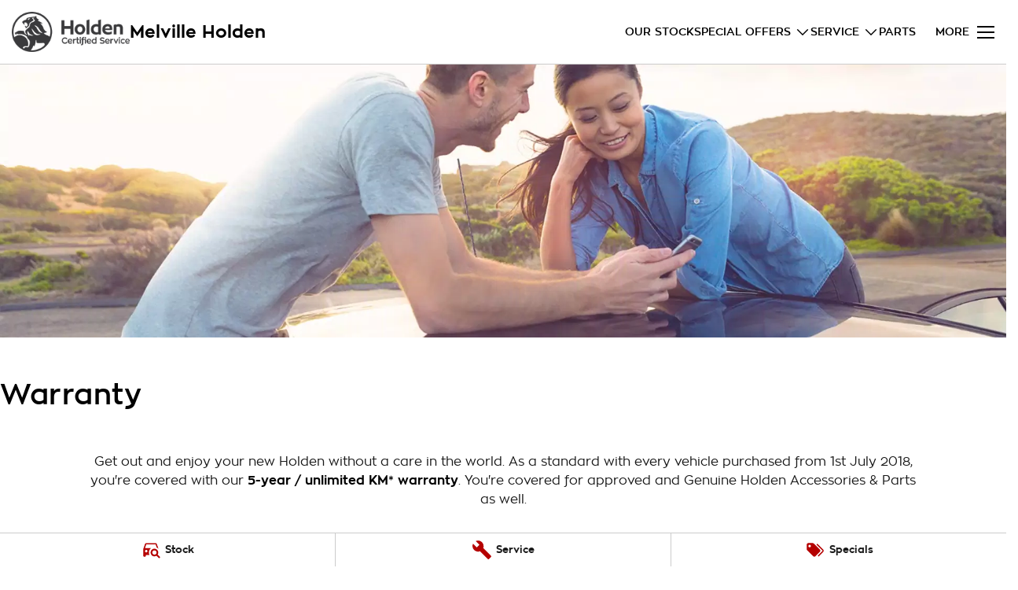

--- FILE ---
content_type: text/html; charset=UTF-8
request_url: https://www.melvilleholden.com.au/warranty/
body_size: 30016
content:
<!DOCTYPE html><html lang="en" data-imotor-site="true"><head><meta charSet="utf-8"/><meta http-equiv="x-ua-compatible" content="ie=edge"/><meta name="viewport" content="width=device-width, initial-scale=1, shrink-to-fit=no"/><meta name="generator" content="Gatsby 5.14.6"/><meta name="description" content="Enjoy our standard 3-year/100,000 km warranty including roadside assistance on your new Holden. Visit Melville Holden online today to learn more." data-gatsby-head="true"/><meta name="x-powered-by" content="iMotor" data-gatsby-head="true"/><meta name="version" content="3.1.8" data-gatsby-head="true"/><meta name="published" content="Tue Dec 16 2025 02:50:46 GMT+0000 (Coordinated Universal Time)" data-gatsby-head="true"/><meta property="og:url" content="https://www.melvilleholden.com.au/warranty/" data-gatsby-head="true"/><meta property="og:site_name" content="Melville Holden" data-gatsby-head="true"/><meta property="og:title" content="Holden Warranty Coverage Attadale Perth, WA | Melville Holden" data-gatsby-head="true"/><meta property="og:description" content="Enjoy our standard 3-year/100,000 km warranty including roadside assistance on your new Holden. Visit Melville Holden online today to learn more." data-gatsby-head="true"/><meta property="og:type" content="website" data-gatsby-head="true"/><meta property="twitter:card" content="summary" data-gatsby-head="true"/><meta property="twitter:creator" content="Melville Holden" data-gatsby-head="true"/><meta property="twitter:title" content="Holden Warranty Coverage Attadale Perth, WA | Melville Holden" data-gatsby-head="true"/><meta property="twitter:description" content="Enjoy our standard 3-year/100,000 km warranty including roadside assistance on your new Holden. Visit Melville Holden online today to learn more." data-gatsby-head="true"/><style data-href="/styles.498ad60c8b9964c9936f.css" data-identity="gatsby-global-css">@charset "UTF-8";.react-datepicker__month-read-view--down-arrow,.react-datepicker__month-year-read-view--down-arrow,.react-datepicker__navigation-icon:before,.react-datepicker__year-read-view--down-arrow{border-color:#ccc;border-style:solid;border-width:3px 3px 0 0;content:"";display:block;height:9px;position:absolute;top:6px;width:9px}.react-datepicker-wrapper{border:0;display:inline-block;padding:0}.react-datepicker{background-color:#fff;border:1px solid #aeaeae;border-radius:.3rem;color:#000;display:inline-block;font-family:Helvetica Neue,helvetica,arial,sans-serif;font-size:.8rem;line-height:normal;position:relative}.react-datepicker--time-only .react-datepicker__time-container{border-left:0}.react-datepicker--time-only .react-datepicker__time,.react-datepicker--time-only .react-datepicker__time-box{border-bottom-left-radius:.3rem;border-bottom-right-radius:.3rem}.react-datepicker-popper{line-height:0;z-index:1}.react-datepicker-popper .react-datepicker__triangle{stroke:#aeaeae}.react-datepicker-popper[data-placement^=bottom] .react-datepicker__triangle{fill:#f0f0f0;color:#f0f0f0}.react-datepicker-popper[data-placement^=top] .react-datepicker__triangle{fill:#fff;color:#fff}.react-datepicker__header{background-color:#f0f0f0;border-bottom:1px solid #aeaeae;border-top-left-radius:.3rem;padding:8px 0;position:relative;text-align:center}.react-datepicker__header--time{padding-bottom:8px;padding-left:5px;padding-right:5px}.react-datepicker__header--time:not(.react-datepicker__header--time--only){border-top-left-radius:0}.react-datepicker__header:not(.react-datepicker__header--has-time-select){border-top-right-radius:.3rem}.react-datepicker__month-dropdown-container--scroll,.react-datepicker__month-dropdown-container--select,.react-datepicker__month-year-dropdown-container--scroll,.react-datepicker__month-year-dropdown-container--select,.react-datepicker__year-dropdown-container--scroll,.react-datepicker__year-dropdown-container--select{display:inline-block;margin:0 15px}.react-datepicker-time__header,.react-datepicker-year-header,.react-datepicker__current-month{color:#000;font-size:.944rem;font-weight:700;margin-top:0}h2.react-datepicker__current-month{margin:0;padding:0}.react-datepicker-time__header{overflow:hidden;text-overflow:ellipsis;white-space:nowrap}.react-datepicker__navigation{align-items:center;background:none;border:none;cursor:pointer;display:flex;height:32px;justify-content:center;overflow:hidden;padding:0;position:absolute;text-align:center;text-indent:-999em;top:2px;width:32px;z-index:1}.react-datepicker__navigation--previous{left:2px}.react-datepicker__navigation--next{right:2px}.react-datepicker__navigation--next--with-time:not(.react-datepicker__navigation--next--with-today-button){right:85px}.react-datepicker__navigation--years{display:block;margin-left:auto;margin-right:auto;position:relative;top:0}.react-datepicker__navigation--years-previous{top:4px}.react-datepicker__navigation--years-upcoming{top:-4px}.react-datepicker__navigation:hover :before{border-color:#a6a6a6}.react-datepicker__navigation-icon{font-size:20px;position:relative;top:-1px;width:0}.react-datepicker__navigation-icon--next{left:-2px}.react-datepicker__navigation-icon--next:before{left:-7px;transform:rotate(45deg)}.react-datepicker__navigation-icon--previous{right:-2px}.react-datepicker__navigation-icon--previous:before{right:-7px;transform:rotate(225deg)}.react-datepicker__month-container{float:left}.react-datepicker__year{margin:.4rem;text-align:center}.react-datepicker__year-wrapper{display:flex;flex-wrap:wrap;max-width:180px}.react-datepicker__year .react-datepicker__year-text{display:inline-block;margin:2px;width:4rem}.react-datepicker__month{margin:.4rem;text-align:center}.react-datepicker__month .react-datepicker__month-text,.react-datepicker__month .react-datepicker__quarter-text{display:inline-block;margin:2px;width:4rem}.react-datepicker__input-time-container{clear:both;float:left;margin:5px 0 10px 15px;text-align:left;width:100%}.react-datepicker__input-time-container .react-datepicker-time__caption,.react-datepicker__input-time-container .react-datepicker-time__input-container{display:inline-block}.react-datepicker__input-time-container .react-datepicker-time__input-container .react-datepicker-time__input{display:inline-block;margin-left:10px}.react-datepicker__input-time-container .react-datepicker-time__input-container .react-datepicker-time__input input{width:auto}.react-datepicker__input-time-container .react-datepicker-time__input-container .react-datepicker-time__input input[type=time]::-webkit-inner-spin-button,.react-datepicker__input-time-container .react-datepicker-time__input-container .react-datepicker-time__input input[type=time]::-webkit-outer-spin-button{-webkit-appearance:none;margin:0}.react-datepicker__input-time-container .react-datepicker-time__input-container .react-datepicker-time__input input[type=time]{-moz-appearance:textfield}.react-datepicker__input-time-container .react-datepicker-time__input-container .react-datepicker-time__delimiter{display:inline-block;margin-left:5px}.react-datepicker__time-container{border-left:1px solid #aeaeae;float:right;width:85px}.react-datepicker__time-container--with-today-button{border:1px solid #aeaeae;border-radius:.3rem;display:inline;position:absolute;right:-87px;top:0}.react-datepicker__time-container .react-datepicker__time{background:#fff;border-bottom-right-radius:.3rem;position:relative}.react-datepicker__time-container .react-datepicker__time .react-datepicker__time-box{border-bottom-right-radius:.3rem;margin:0 auto;overflow-x:hidden;text-align:center;width:85px}.react-datepicker__time-container .react-datepicker__time .react-datepicker__time-box ul.react-datepicker__time-list{box-sizing:content-box;height:calc(195px + .85rem);list-style:none;margin:0;overflow-y:scroll;padding-left:0;padding-right:0;width:100%}.react-datepicker__time-container .react-datepicker__time .react-datepicker__time-box ul.react-datepicker__time-list li.react-datepicker__time-list-item{height:30px;padding:5px 10px;white-space:nowrap}.react-datepicker__time-container .react-datepicker__time .react-datepicker__time-box ul.react-datepicker__time-list li.react-datepicker__time-list-item:hover{background-color:#f0f0f0;cursor:pointer}.react-datepicker__time-container .react-datepicker__time .react-datepicker__time-box ul.react-datepicker__time-list li.react-datepicker__time-list-item--selected{background-color:#216ba5;color:#fff;font-weight:700}.react-datepicker__time-container .react-datepicker__time .react-datepicker__time-box ul.react-datepicker__time-list li.react-datepicker__time-list-item--selected:hover{background-color:#216ba5}.react-datepicker__time-container .react-datepicker__time .react-datepicker__time-box ul.react-datepicker__time-list li.react-datepicker__time-list-item--disabled{color:#ccc}.react-datepicker__time-container .react-datepicker__time .react-datepicker__time-box ul.react-datepicker__time-list li.react-datepicker__time-list-item--disabled:hover{background-color:transparent;cursor:default}.react-datepicker__week-number{color:#ccc;display:inline-block;line-height:1.7rem;margin:.166rem;text-align:center;width:1.7rem}.react-datepicker__week-number.react-datepicker__week-number--clickable{cursor:pointer}.react-datepicker__week-number.react-datepicker__week-number--clickable:not(.react-datepicker__week-number--selected,.react-datepicker__week-number--keyboard-selected):hover{background-color:#f0f0f0;border-radius:.3rem}.react-datepicker__week-number--selected{background-color:#216ba5;border-radius:.3rem;color:#fff}.react-datepicker__week-number--selected:hover{background-color:#1d5d90}.react-datepicker__week-number--keyboard-selected{background-color:#2a87d0;border-radius:.3rem;color:#fff}.react-datepicker__week-number--keyboard-selected:hover{background-color:#1d5d90}.react-datepicker__day-names{margin-bottom:-8px;white-space:nowrap}.react-datepicker__week{white-space:nowrap}.react-datepicker__day,.react-datepicker__day-name,.react-datepicker__time-name{color:#000;display:inline-block;line-height:1.7rem;margin:.166rem;text-align:center;width:1.7rem}.react-datepicker__day,.react-datepicker__month-text,.react-datepicker__quarter-text,.react-datepicker__year-text{cursor:pointer}.react-datepicker__day:hover,.react-datepicker__month-text:hover,.react-datepicker__quarter-text:hover,.react-datepicker__year-text:hover{background-color:#f0f0f0;border-radius:.3rem}.react-datepicker__day--today,.react-datepicker__month-text--today,.react-datepicker__quarter-text--today,.react-datepicker__year-text--today{font-weight:700}.react-datepicker__day--highlighted,.react-datepicker__month-text--highlighted,.react-datepicker__quarter-text--highlighted,.react-datepicker__year-text--highlighted{background-color:#3dcc4a;border-radius:.3rem;color:#fff}.react-datepicker__day--highlighted:hover,.react-datepicker__month-text--highlighted:hover,.react-datepicker__quarter-text--highlighted:hover,.react-datepicker__year-text--highlighted:hover{background-color:#32be3f}.react-datepicker__day--highlighted-custom-1,.react-datepicker__month-text--highlighted-custom-1,.react-datepicker__quarter-text--highlighted-custom-1,.react-datepicker__year-text--highlighted-custom-1{color:#f0f}.react-datepicker__day--highlighted-custom-2,.react-datepicker__month-text--highlighted-custom-2,.react-datepicker__quarter-text--highlighted-custom-2,.react-datepicker__year-text--highlighted-custom-2{color:green}.react-datepicker__day--holidays,.react-datepicker__month-text--holidays,.react-datepicker__quarter-text--holidays,.react-datepicker__year-text--holidays{background-color:#ff6803;border-radius:.3rem;color:#fff;position:relative}.react-datepicker__day--holidays .overlay,.react-datepicker__month-text--holidays .overlay,.react-datepicker__quarter-text--holidays .overlay,.react-datepicker__year-text--holidays .overlay{background-color:#333;border-radius:4px;bottom:100%;color:#fff;left:50%;opacity:0;padding:4px;position:absolute;transform:translateX(-50%);transition:visibility 0s,opacity .3s ease-in-out;visibility:hidden;white-space:nowrap}.react-datepicker__day--holidays:hover,.react-datepicker__month-text--holidays:hover,.react-datepicker__quarter-text--holidays:hover,.react-datepicker__year-text--holidays:hover{background-color:#cf5300}.react-datepicker__day--holidays:hover .overlay,.react-datepicker__month-text--holidays:hover .overlay,.react-datepicker__quarter-text--holidays:hover .overlay,.react-datepicker__year-text--holidays:hover .overlay{opacity:1;visibility:visible}.react-datepicker__day--in-range,.react-datepicker__day--in-selecting-range,.react-datepicker__day--selected,.react-datepicker__month-text--in-range,.react-datepicker__month-text--in-selecting-range,.react-datepicker__month-text--selected,.react-datepicker__quarter-text--in-range,.react-datepicker__quarter-text--in-selecting-range,.react-datepicker__quarter-text--selected,.react-datepicker__year-text--in-range,.react-datepicker__year-text--in-selecting-range,.react-datepicker__year-text--selected{background-color:#216ba5;border-radius:.3rem;color:#fff}.react-datepicker__day--in-range:hover,.react-datepicker__day--in-selecting-range:hover,.react-datepicker__day--selected:hover,.react-datepicker__month-text--in-range:hover,.react-datepicker__month-text--in-selecting-range:hover,.react-datepicker__month-text--selected:hover,.react-datepicker__quarter-text--in-range:hover,.react-datepicker__quarter-text--in-selecting-range:hover,.react-datepicker__quarter-text--selected:hover,.react-datepicker__year-text--in-range:hover,.react-datepicker__year-text--in-selecting-range:hover,.react-datepicker__year-text--selected:hover{background-color:#1d5d90}.react-datepicker__day--keyboard-selected,.react-datepicker__month-text--keyboard-selected,.react-datepicker__quarter-text--keyboard-selected,.react-datepicker__year-text--keyboard-selected{background-color:#bad9f1;border-radius:.3rem;color:#000}.react-datepicker__day--keyboard-selected:hover,.react-datepicker__month-text--keyboard-selected:hover,.react-datepicker__quarter-text--keyboard-selected:hover,.react-datepicker__year-text--keyboard-selected:hover{background-color:#1d5d90}.react-datepicker__day--in-selecting-range:not(.react-datepicker__day--in-range,.react-datepicker__month-text--in-range,.react-datepicker__quarter-text--in-range,.react-datepicker__year-text--in-range),.react-datepicker__month-text--in-selecting-range:not(.react-datepicker__day--in-range,.react-datepicker__month-text--in-range,.react-datepicker__quarter-text--in-range,.react-datepicker__year-text--in-range),.react-datepicker__quarter-text--in-selecting-range:not(.react-datepicker__day--in-range,.react-datepicker__month-text--in-range,.react-datepicker__quarter-text--in-range,.react-datepicker__year-text--in-range),.react-datepicker__year-text--in-selecting-range:not(.react-datepicker__day--in-range,.react-datepicker__month-text--in-range,.react-datepicker__quarter-text--in-range,.react-datepicker__year-text--in-range){background-color:rgba(33,107,165,.5)}.react-datepicker__month--selecting-range .react-datepicker__day--in-range:not(.react-datepicker__day--in-selecting-range,.react-datepicker__month-text--in-selecting-range,.react-datepicker__quarter-text--in-selecting-range,.react-datepicker__year-text--in-selecting-range),.react-datepicker__month--selecting-range .react-datepicker__month-text--in-range:not(.react-datepicker__day--in-selecting-range,.react-datepicker__month-text--in-selecting-range,.react-datepicker__quarter-text--in-selecting-range,.react-datepicker__year-text--in-selecting-range),.react-datepicker__month--selecting-range .react-datepicker__quarter-text--in-range:not(.react-datepicker__day--in-selecting-range,.react-datepicker__month-text--in-selecting-range,.react-datepicker__quarter-text--in-selecting-range,.react-datepicker__year-text--in-selecting-range),.react-datepicker__month--selecting-range .react-datepicker__year-text--in-range:not(.react-datepicker__day--in-selecting-range,.react-datepicker__month-text--in-selecting-range,.react-datepicker__quarter-text--in-selecting-range,.react-datepicker__year-text--in-selecting-range),.react-datepicker__year--selecting-range .react-datepicker__day--in-range:not(.react-datepicker__day--in-selecting-range,.react-datepicker__month-text--in-selecting-range,.react-datepicker__quarter-text--in-selecting-range,.react-datepicker__year-text--in-selecting-range),.react-datepicker__year--selecting-range .react-datepicker__month-text--in-range:not(.react-datepicker__day--in-selecting-range,.react-datepicker__month-text--in-selecting-range,.react-datepicker__quarter-text--in-selecting-range,.react-datepicker__year-text--in-selecting-range),.react-datepicker__year--selecting-range .react-datepicker__quarter-text--in-range:not(.react-datepicker__day--in-selecting-range,.react-datepicker__month-text--in-selecting-range,.react-datepicker__quarter-text--in-selecting-range,.react-datepicker__year-text--in-selecting-range),.react-datepicker__year--selecting-range .react-datepicker__year-text--in-range:not(.react-datepicker__day--in-selecting-range,.react-datepicker__month-text--in-selecting-range,.react-datepicker__quarter-text--in-selecting-range,.react-datepicker__year-text--in-selecting-range){background-color:#f0f0f0;color:#000}.react-datepicker__day--disabled,.react-datepicker__month-text--disabled,.react-datepicker__quarter-text--disabled,.react-datepicker__year-text--disabled{color:#ccc;cursor:default}.react-datepicker__day--disabled:hover,.react-datepicker__month-text--disabled:hover,.react-datepicker__quarter-text--disabled:hover,.react-datepicker__year-text--disabled:hover{background-color:transparent}.react-datepicker__day--disabled .overlay,.react-datepicker__month-text--disabled .overlay,.react-datepicker__quarter-text--disabled .overlay,.react-datepicker__year-text--disabled .overlay{background-color:#333;border-radius:4px;bottom:70%;color:#fff;left:50%;opacity:0;padding:4px;position:absolute;transform:translateX(-50%);transition:visibility 0s,opacity .3s ease-in-out;visibility:hidden;white-space:nowrap}.react-datepicker__input-container{display:inline-block;position:relative;width:100%}.react-datepicker__input-container .react-datepicker__calendar-icon{box-sizing:content-box;padding:.5rem;position:absolute}.react-datepicker__view-calendar-icon input{padding:6px 10px 5px 25px}.react-datepicker__month-read-view,.react-datepicker__month-year-read-view,.react-datepicker__year-read-view{border:1px solid transparent;border-radius:.3rem;position:relative}.react-datepicker__month-read-view:hover,.react-datepicker__month-year-read-view:hover,.react-datepicker__year-read-view:hover{cursor:pointer}.react-datepicker__month-read-view:hover .react-datepicker__month-read-view--down-arrow,.react-datepicker__month-read-view:hover .react-datepicker__year-read-view--down-arrow,.react-datepicker__month-year-read-view:hover .react-datepicker__month-read-view--down-arrow,.react-datepicker__month-year-read-view:hover .react-datepicker__year-read-view--down-arrow,.react-datepicker__year-read-view:hover .react-datepicker__month-read-view--down-arrow,.react-datepicker__year-read-view:hover .react-datepicker__year-read-view--down-arrow{border-top-color:#b3b3b3}.react-datepicker__month-read-view--down-arrow,.react-datepicker__month-year-read-view--down-arrow,.react-datepicker__year-read-view--down-arrow{right:-16px;top:0;transform:rotate(135deg)}.react-datepicker__month-dropdown,.react-datepicker__month-year-dropdown,.react-datepicker__year-dropdown{background-color:#f0f0f0;border:1px solid #aeaeae;border-radius:.3rem;left:25%;position:absolute;text-align:center;top:30px;width:50%;z-index:1}.react-datepicker__month-dropdown:hover,.react-datepicker__month-year-dropdown:hover,.react-datepicker__year-dropdown:hover{cursor:pointer}.react-datepicker__month-dropdown--scrollable,.react-datepicker__month-year-dropdown--scrollable,.react-datepicker__year-dropdown--scrollable{height:150px;overflow-y:scroll}.react-datepicker__month-option,.react-datepicker__month-year-option,.react-datepicker__year-option{display:block;line-height:20px;margin-left:auto;margin-right:auto;width:100%}.react-datepicker__month-option:first-of-type,.react-datepicker__month-year-option:first-of-type,.react-datepicker__year-option:first-of-type{border-top-left-radius:.3rem;border-top-right-radius:.3rem}.react-datepicker__month-option:last-of-type,.react-datepicker__month-year-option:last-of-type,.react-datepicker__year-option:last-of-type{border-bottom-left-radius:.3rem;border-bottom-right-radius:.3rem;-webkit-user-select:none;user-select:none}.react-datepicker__month-option:hover,.react-datepicker__month-year-option:hover,.react-datepicker__year-option:hover{background-color:#ccc}.react-datepicker__month-option:hover .react-datepicker__navigation--years-upcoming,.react-datepicker__month-year-option:hover .react-datepicker__navigation--years-upcoming,.react-datepicker__year-option:hover .react-datepicker__navigation--years-upcoming{border-bottom-color:#b3b3b3}.react-datepicker__month-option:hover .react-datepicker__navigation--years-previous,.react-datepicker__month-year-option:hover .react-datepicker__navigation--years-previous,.react-datepicker__year-option:hover .react-datepicker__navigation--years-previous{border-top-color:#b3b3b3}.react-datepicker__month-option--selected,.react-datepicker__month-year-option--selected,.react-datepicker__year-option--selected{left:15px;position:absolute}.react-datepicker__close-icon{background-color:transparent;border:0;cursor:pointer;display:table-cell;height:100%;outline:0;padding:0 6px 0 0;position:absolute;right:0;top:0;vertical-align:middle}.react-datepicker__close-icon:after{background-color:#216ba5;border-radius:50%;color:#fff;content:"×";cursor:pointer;display:table-cell;font-size:12px;height:16px;line-height:1;padding:2px;text-align:center;vertical-align:middle;width:16px}.react-datepicker__close-icon--disabled{cursor:default}.react-datepicker__close-icon--disabled:after{background-color:#ccc;cursor:default}.react-datepicker__today-button{background:#f0f0f0;border-top:1px solid #aeaeae;clear:left;cursor:pointer;font-weight:700;padding:5px 0;text-align:center}.react-datepicker__portal{align-items:center;background-color:rgba(0,0,0,.8);display:flex;height:100vh;justify-content:center;left:0;position:fixed;top:0;width:100vw;z-index:2147483647}.react-datepicker__portal .react-datepicker__day,.react-datepicker__portal .react-datepicker__day-name,.react-datepicker__portal .react-datepicker__time-name{line-height:3rem;width:3rem}@media (max-height:550px),(max-width:400px){.react-datepicker__portal .react-datepicker__day,.react-datepicker__portal .react-datepicker__day-name,.react-datepicker__portal .react-datepicker__time-name{line-height:2rem;width:2rem}}.react-datepicker__portal .react-datepicker-time__header,.react-datepicker__portal .react-datepicker__current-month{font-size:1.44rem}.react-datepicker__children-container{height:auto;margin:.4rem;padding-left:.2rem;padding-right:.2rem;width:13.8rem}.react-datepicker__aria-live{border:0;clip-path:circle(0);height:1px;margin:-1px;overflow:hidden;padding:0;position:absolute;white-space:nowrap;width:1px}.react-datepicker__calendar-icon{height:1em;vertical-align:-.125em;width:1em}.rc-slider{border-radius:6px;height:14px;padding:5px 0;position:relative;touch-action:none;width:100%}.rc-slider,.rc-slider *{-webkit-tap-highlight-color:rgba(0,0,0,0);box-sizing:border-box}.rc-slider-rail{background-color:#e9e9e9;border-radius:6px;height:4px;position:absolute;width:100%}.rc-slider-track,.rc-slider-tracks{background-color:#abe2fb;border-radius:6px;height:4px;position:absolute}.rc-slider-track-draggable{background-clip:content-box;border-bottom:5px solid transparent;border-top:5px solid transparent;box-sizing:content-box;transform:translateY(-5px);z-index:1}.rc-slider-handle{background-color:#fff;border:2px solid #96dbfa;border-radius:50%;cursor:pointer;cursor:grab;height:14px;margin-top:-5px;opacity:.8;position:absolute;touch-action:pan-x;width:14px;z-index:1}.rc-slider-handle-dragging.rc-slider-handle-dragging.rc-slider-handle-dragging{border-color:#57c5f7;box-shadow:0 0 0 5px #96dbfa}.rc-slider-handle:focus{box-shadow:none;outline:none}.rc-slider-handle:focus-visible{border-color:#2db7f5;box-shadow:0 0 0 3px #96dbfa}.rc-slider-handle-click-focused:focus{border-color:#96dbfa;box-shadow:unset}.rc-slider-handle:hover{border-color:#57c5f7}.rc-slider-handle:active{border-color:#57c5f7;box-shadow:0 0 5px #57c5f7;cursor:grabbing}.rc-slider-mark{font-size:12px;left:0;position:absolute;top:18px;width:100%}.rc-slider-mark-text{color:#999;cursor:pointer;display:inline-block;position:absolute;text-align:center;vertical-align:middle}.rc-slider-mark-text-active{color:#666}.rc-slider-step{background:transparent;height:4px;position:absolute;width:100%}.rc-slider-dot{background-color:#fff;border:2px solid #e9e9e9;border-radius:50%;bottom:-2px;cursor:pointer;height:8px;position:absolute;vertical-align:middle;width:8px}.rc-slider-dot-active{border-color:#96dbfa}.rc-slider-dot-reverse{margin-right:-4px}.rc-slider-disabled{background-color:#e9e9e9}.rc-slider-disabled .rc-slider-track{background-color:#ccc}.rc-slider-disabled .rc-slider-dot,.rc-slider-disabled .rc-slider-handle{background-color:#fff;border-color:#ccc;box-shadow:none;cursor:not-allowed}.rc-slider-disabled .rc-slider-dot,.rc-slider-disabled .rc-slider-mark-text{cursor:not-allowed!important}.rc-slider-vertical{height:100%;padding:0 5px;width:14px}.rc-slider-vertical .rc-slider-rail{height:100%;width:4px}.rc-slider-vertical .rc-slider-track{bottom:0;left:5px;width:4px}.rc-slider-vertical .rc-slider-track-draggable{border-bottom:0;border-left:5px solid transparent;border-right:5px solid transparent;border-top:0;transform:translateX(-5px)}.rc-slider-vertical .rc-slider-handle{margin-left:-5px;margin-top:0;position:absolute;touch-action:pan-y;z-index:1}.rc-slider-vertical .rc-slider-mark{height:100%;left:18px;top:0}.rc-slider-vertical .rc-slider-step{height:100%;width:4px}.rc-slider-vertical .rc-slider-dot{margin-left:-2px}.rc-slider-tooltip-zoom-down-appear,.rc-slider-tooltip-zoom-down-enter,.rc-slider-tooltip-zoom-down-leave{animation-duration:.3s;animation-fill-mode:both;animation-play-state:paused;display:block!important}.rc-slider-tooltip-zoom-down-appear.rc-slider-tooltip-zoom-down-appear-active,.rc-slider-tooltip-zoom-down-enter.rc-slider-tooltip-zoom-down-enter-active{animation-name:rcSliderTooltipZoomDownIn;animation-play-state:running}.rc-slider-tooltip-zoom-down-leave.rc-slider-tooltip-zoom-down-leave-active{animation-name:rcSliderTooltipZoomDownOut;animation-play-state:running}.rc-slider-tooltip-zoom-down-appear,.rc-slider-tooltip-zoom-down-enter{animation-timing-function:cubic-bezier(.23,1,.32,1);transform:scale(0)}.rc-slider-tooltip-zoom-down-leave{animation-timing-function:cubic-bezier(.755,.05,.855,.06)}@keyframes rcSliderTooltipZoomDownIn{0%{opacity:0;transform:scale(0);transform-origin:50% 100%}to{transform:scale(1);transform-origin:50% 100%}}@keyframes rcSliderTooltipZoomDownOut{0%{transform:scale(1);transform-origin:50% 100%}to{opacity:0;transform:scale(0);transform-origin:50% 100%}}.rc-slider-tooltip{left:-9999px;position:absolute;top:-9999px;visibility:visible}.rc-slider-tooltip,.rc-slider-tooltip *{-webkit-tap-highlight-color:rgba(0,0,0,0);box-sizing:border-box}.rc-slider-tooltip-hidden{display:none}.rc-slider-tooltip-placement-top{padding:4px 0 8px}.rc-slider-tooltip-inner{background-color:#6c6c6c;border-radius:6px;box-shadow:0 0 4px #d9d9d9;color:#fff;font-size:12px;height:24px;line-height:1;min-width:24px;padding:6px 2px;text-align:center;text-decoration:none}.rc-slider-tooltip-arrow{border-color:transparent;border-style:solid;height:0;position:absolute;width:0}.rc-slider-tooltip-placement-top .rc-slider-tooltip-arrow{border-top-color:#6c6c6c;border-width:4px 4px 0;bottom:4px;left:50%;margin-left:-4px}.mapboxgl-map{-webkit-tap-highlight-color:rgb(0 0 0/0);font:12px/20px Helvetica Neue,Arial,Helvetica,sans-serif;overflow:hidden;position:relative}.mapboxgl-canvas{left:0;position:absolute;top:0}.mapboxgl-map:-webkit-full-screen{height:100%;width:100%}.mapboxgl-canary{background-color:salmon}.mapboxgl-canvas-container.mapboxgl-interactive,.mapboxgl-ctrl-group button.mapboxgl-ctrl-compass{cursor:grab;-webkit-user-select:none;user-select:none}.mapboxgl-canvas-container.mapboxgl-interactive.mapboxgl-track-pointer{cursor:pointer}.mapboxgl-canvas-container.mapboxgl-interactive:active,.mapboxgl-ctrl-group button.mapboxgl-ctrl-compass:active{cursor:grabbing}.mapboxgl-canvas-container.mapboxgl-touch-zoom-rotate,.mapboxgl-canvas-container.mapboxgl-touch-zoom-rotate .mapboxgl-canvas{touch-action:pan-x pan-y}.mapboxgl-canvas-container.mapboxgl-touch-drag-pan,.mapboxgl-canvas-container.mapboxgl-touch-drag-pan .mapboxgl-canvas{touch-action:pinch-zoom}.mapboxgl-canvas-container.mapboxgl-touch-zoom-rotate.mapboxgl-touch-drag-pan,.mapboxgl-canvas-container.mapboxgl-touch-zoom-rotate.mapboxgl-touch-drag-pan .mapboxgl-canvas{touch-action:none}.mapboxgl-ctrl-bottom-left,.mapboxgl-ctrl-bottom-right,.mapboxgl-ctrl-top-left,.mapboxgl-ctrl-top-right{pointer-events:none;position:absolute;z-index:2}.mapboxgl-ctrl-top-left{left:0;top:0}.mapboxgl-ctrl-top-right{right:0;top:0}.mapboxgl-ctrl-bottom-left{bottom:0;left:0}.mapboxgl-ctrl-bottom-right{bottom:0;right:0}.mapboxgl-ctrl{clear:both;pointer-events:auto;transform:translate(0)}.mapboxgl-ctrl-top-left .mapboxgl-ctrl{float:left;margin:10px 0 0 10px}.mapboxgl-ctrl-top-right .mapboxgl-ctrl{float:right;margin:10px 10px 0 0}.mapboxgl-ctrl-bottom-left .mapboxgl-ctrl{float:left;margin:0 0 10px 10px}.mapboxgl-ctrl-bottom-right .mapboxgl-ctrl{float:right;margin:0 10px 10px 0}.mapboxgl-ctrl-group{background:#fff;border-radius:4px}.mapboxgl-ctrl-group:not(:empty){box-shadow:0 0 0 2px rgba(0,0,0,.1)}@media (-ms-high-contrast:active){.mapboxgl-ctrl-group:not(:empty){box-shadow:0 0 0 2px ButtonText}}.mapboxgl-ctrl-group button{background-color:transparent;border:0;box-sizing:border-box;cursor:pointer;display:block;height:29px;outline:none;overflow:hidden;padding:0;width:29px}.mapboxgl-ctrl-group button+button{border-top:1px solid #ddd}.mapboxgl-ctrl button .mapboxgl-ctrl-icon{background-position:50%;background-repeat:no-repeat;display:block;height:100%;width:100%}@media (-ms-high-contrast:active){.mapboxgl-ctrl-icon{background-color:transparent}.mapboxgl-ctrl-group button+button{border-top:1px solid ButtonText}}.mapboxgl-ctrl-attrib-button:focus,.mapboxgl-ctrl-group button:focus{box-shadow:0 0 2px 2px #0096ff}.mapboxgl-ctrl button:disabled{cursor:not-allowed}.mapboxgl-ctrl button:disabled .mapboxgl-ctrl-icon{opacity:.25}.mapboxgl-ctrl-group button:first-child{border-radius:4px 4px 0 0}.mapboxgl-ctrl-group button:last-child{border-radius:0 0 4px 4px}.mapboxgl-ctrl-group button:only-child{border-radius:inherit}.mapboxgl-ctrl button:not(:disabled):hover{background-color:rgb(0 0 0/5%)}.mapboxgl-ctrl-group button:focus:focus-visible{box-shadow:0 0 2px 2px #0096ff}.mapboxgl-ctrl-group button:focus:not(:focus-visible){box-shadow:none}.mapboxgl-ctrl button.mapboxgl-ctrl-zoom-out .mapboxgl-ctrl-icon{background-image:url("data:image/svg+xml;charset=utf-8,%3Csvg xmlns='http://www.w3.org/2000/svg' fill='%23333' viewBox='0 0 29 29'%3E%3Cpath d='M10 13c-.75 0-1.5.75-1.5 1.5S9.25 16 10 16h9c.75 0 1.5-.75 1.5-1.5S19.75 13 19 13h-9z'/%3E%3C/svg%3E")}.mapboxgl-ctrl button.mapboxgl-ctrl-zoom-in .mapboxgl-ctrl-icon{background-image:url("data:image/svg+xml;charset=utf-8,%3Csvg xmlns='http://www.w3.org/2000/svg' fill='%23333' viewBox='0 0 29 29'%3E%3Cpath d='M14.5 8.5c-.75 0-1.5.75-1.5 1.5v3h-3c-.75 0-1.5.75-1.5 1.5S9.25 16 10 16h3v3c0 .75.75 1.5 1.5 1.5S16 19.75 16 19v-3h3c.75 0 1.5-.75 1.5-1.5S19.75 13 19 13h-3v-3c0-.75-.75-1.5-1.5-1.5z'/%3E%3C/svg%3E")}@media (-ms-high-contrast:active){.mapboxgl-ctrl button.mapboxgl-ctrl-zoom-out .mapboxgl-ctrl-icon{background-image:url("data:image/svg+xml;charset=utf-8,%3Csvg xmlns='http://www.w3.org/2000/svg' fill='%23fff' viewBox='0 0 29 29'%3E%3Cpath d='M10 13c-.75 0-1.5.75-1.5 1.5S9.25 16 10 16h9c.75 0 1.5-.75 1.5-1.5S19.75 13 19 13h-9z'/%3E%3C/svg%3E")}.mapboxgl-ctrl button.mapboxgl-ctrl-zoom-in .mapboxgl-ctrl-icon{background-image:url("data:image/svg+xml;charset=utf-8,%3Csvg xmlns='http://www.w3.org/2000/svg' fill='%23fff' viewBox='0 0 29 29'%3E%3Cpath d='M14.5 8.5c-.75 0-1.5.75-1.5 1.5v3h-3c-.75 0-1.5.75-1.5 1.5S9.25 16 10 16h3v3c0 .75.75 1.5 1.5 1.5S16 19.75 16 19v-3h3c.75 0 1.5-.75 1.5-1.5S19.75 13 19 13h-3v-3c0-.75-.75-1.5-1.5-1.5z'/%3E%3C/svg%3E")}}@media (-ms-high-contrast:black-on-white){.mapboxgl-ctrl button.mapboxgl-ctrl-zoom-out .mapboxgl-ctrl-icon{background-image:url("data:image/svg+xml;charset=utf-8,%3Csvg xmlns='http://www.w3.org/2000/svg' viewBox='0 0 29 29'%3E%3Cpath d='M10 13c-.75 0-1.5.75-1.5 1.5S9.25 16 10 16h9c.75 0 1.5-.75 1.5-1.5S19.75 13 19 13h-9z'/%3E%3C/svg%3E")}.mapboxgl-ctrl button.mapboxgl-ctrl-zoom-in .mapboxgl-ctrl-icon{background-image:url("data:image/svg+xml;charset=utf-8,%3Csvg xmlns='http://www.w3.org/2000/svg' viewBox='0 0 29 29'%3E%3Cpath d='M14.5 8.5c-.75 0-1.5.75-1.5 1.5v3h-3c-.75 0-1.5.75-1.5 1.5S9.25 16 10 16h3v3c0 .75.75 1.5 1.5 1.5S16 19.75 16 19v-3h3c.75 0 1.5-.75 1.5-1.5S19.75 13 19 13h-3v-3c0-.75-.75-1.5-1.5-1.5z'/%3E%3C/svg%3E")}}.mapboxgl-ctrl button.mapboxgl-ctrl-fullscreen .mapboxgl-ctrl-icon{background-image:url("data:image/svg+xml;charset=utf-8,%3Csvg xmlns='http://www.w3.org/2000/svg' fill='%23333' viewBox='0 0 29 29'%3E%3Cpath d='M24 16v5.5c0 1.75-.75 2.5-2.5 2.5H16v-1l3-1.5-4-5.5 1-1 5.5 4 1.5-3h1zM6 16l1.5 3 5.5-4 1 1-4 5.5 3 1.5v1H7.5C5.75 24 5 23.25 5 21.5V16h1zm7-11v1l-3 1.5 4 5.5-1 1-5.5-4L6 13H5V7.5C5 5.75 5.75 5 7.5 5H13zm11 2.5c0-1.75-.75-2.5-2.5-2.5H16v1l3 1.5-4 5.5 1 1 5.5-4 1.5 3h1V7.5z'/%3E%3C/svg%3E")}.mapboxgl-ctrl button.mapboxgl-ctrl-shrink .mapboxgl-ctrl-icon{background-image:url("data:image/svg+xml;charset=utf-8,%3Csvg xmlns='http://www.w3.org/2000/svg' viewBox='0 0 29 29'%3E%3Cpath d='M18.5 16c-1.75 0-2.5.75-2.5 2.5V24h1l1.5-3 5.5 4 1-1-4-5.5 3-1.5v-1h-5.5zM13 18.5c0-1.75-.75-2.5-2.5-2.5H5v1l3 1.5L4 24l1 1 5.5-4 1.5 3h1v-5.5zm3-8c0 1.75.75 2.5 2.5 2.5H24v-1l-3-1.5L25 5l-1-1-5.5 4L17 5h-1v5.5zM10.5 13c1.75 0 2.5-.75 2.5-2.5V5h-1l-1.5 3L5 4 4 5l4 5.5L5 12v1h5.5z'/%3E%3C/svg%3E")}@media (-ms-high-contrast:active){.mapboxgl-ctrl button.mapboxgl-ctrl-fullscreen .mapboxgl-ctrl-icon{background-image:url("data:image/svg+xml;charset=utf-8,%3Csvg xmlns='http://www.w3.org/2000/svg' fill='%23fff' viewBox='0 0 29 29'%3E%3Cpath d='M24 16v5.5c0 1.75-.75 2.5-2.5 2.5H16v-1l3-1.5-4-5.5 1-1 5.5 4 1.5-3h1zM6 16l1.5 3 5.5-4 1 1-4 5.5 3 1.5v1H7.5C5.75 24 5 23.25 5 21.5V16h1zm7-11v1l-3 1.5 4 5.5-1 1-5.5-4L6 13H5V7.5C5 5.75 5.75 5 7.5 5H13zm11 2.5c0-1.75-.75-2.5-2.5-2.5H16v1l3 1.5-4 5.5 1 1 5.5-4 1.5 3h1V7.5z'/%3E%3C/svg%3E")}.mapboxgl-ctrl button.mapboxgl-ctrl-shrink .mapboxgl-ctrl-icon{background-image:url("data:image/svg+xml;charset=utf-8,%3Csvg xmlns='http://www.w3.org/2000/svg' fill='%23fff' viewBox='0 0 29 29'%3E%3Cpath d='M18.5 16c-1.75 0-2.5.75-2.5 2.5V24h1l1.5-3 5.5 4 1-1-4-5.5 3-1.5v-1h-5.5zM13 18.5c0-1.75-.75-2.5-2.5-2.5H5v1l3 1.5L4 24l1 1 5.5-4 1.5 3h1v-5.5zm3-8c0 1.75.75 2.5 2.5 2.5H24v-1l-3-1.5L25 5l-1-1-5.5 4L17 5h-1v5.5zM10.5 13c1.75 0 2.5-.75 2.5-2.5V5h-1l-1.5 3L5 4 4 5l4 5.5L5 12v1h5.5z'/%3E%3C/svg%3E")}}@media (-ms-high-contrast:black-on-white){.mapboxgl-ctrl button.mapboxgl-ctrl-fullscreen .mapboxgl-ctrl-icon{background-image:url("data:image/svg+xml;charset=utf-8,%3Csvg xmlns='http://www.w3.org/2000/svg' viewBox='0 0 29 29'%3E%3Cpath d='M24 16v5.5c0 1.75-.75 2.5-2.5 2.5H16v-1l3-1.5-4-5.5 1-1 5.5 4 1.5-3h1zM6 16l1.5 3 5.5-4 1 1-4 5.5 3 1.5v1H7.5C5.75 24 5 23.25 5 21.5V16h1zm7-11v1l-3 1.5 4 5.5-1 1-5.5-4L6 13H5V7.5C5 5.75 5.75 5 7.5 5H13zm11 2.5c0-1.75-.75-2.5-2.5-2.5H16v1l3 1.5-4 5.5 1 1 5.5-4 1.5 3h1V7.5z'/%3E%3C/svg%3E")}.mapboxgl-ctrl button.mapboxgl-ctrl-shrink .mapboxgl-ctrl-icon{background-image:url("data:image/svg+xml;charset=utf-8,%3Csvg xmlns='http://www.w3.org/2000/svg' viewBox='0 0 29 29'%3E%3Cpath d='M18.5 16c-1.75 0-2.5.75-2.5 2.5V24h1l1.5-3 5.5 4 1-1-4-5.5 3-1.5v-1h-5.5zM13 18.5c0-1.75-.75-2.5-2.5-2.5H5v1l3 1.5L4 24l1 1 5.5-4 1.5 3h1v-5.5zm3-8c0 1.75.75 2.5 2.5 2.5H24v-1l-3-1.5L25 5l-1-1-5.5 4L17 5h-1v5.5zM10.5 13c1.75 0 2.5-.75 2.5-2.5V5h-1l-1.5 3L5 4 4 5l4 5.5L5 12v1h5.5z'/%3E%3C/svg%3E")}}.mapboxgl-ctrl button.mapboxgl-ctrl-compass .mapboxgl-ctrl-icon{background-image:url("data:image/svg+xml;charset=utf-8,%3Csvg xmlns='http://www.w3.org/2000/svg' fill='%23333' viewBox='0 0 29 29'%3E%3Cpath d='m10.5 14 4-8 4 8h-8z'/%3E%3Cpath fill='%23ccc' d='m10.5 16 4 8 4-8h-8z'/%3E%3C/svg%3E")}@media (-ms-high-contrast:active){.mapboxgl-ctrl button.mapboxgl-ctrl-compass .mapboxgl-ctrl-icon{background-image:url("data:image/svg+xml;charset=utf-8,%3Csvg xmlns='http://www.w3.org/2000/svg' fill='%23fff' viewBox='0 0 29 29'%3E%3Cpath d='m10.5 14 4-8 4 8h-8z'/%3E%3Cpath fill='%23999' d='m10.5 16 4 8 4-8h-8z'/%3E%3C/svg%3E")}}@media (-ms-high-contrast:black-on-white){.mapboxgl-ctrl button.mapboxgl-ctrl-compass .mapboxgl-ctrl-icon{background-image:url("data:image/svg+xml;charset=utf-8,%3Csvg xmlns='http://www.w3.org/2000/svg' viewBox='0 0 29 29'%3E%3Cpath d='m10.5 14 4-8 4 8h-8z'/%3E%3Cpath fill='%23ccc' d='m10.5 16 4 8 4-8h-8z'/%3E%3C/svg%3E")}}.mapboxgl-ctrl button.mapboxgl-ctrl-geolocate .mapboxgl-ctrl-icon{background-image:url("data:image/svg+xml;charset=utf-8,%3Csvg xmlns='http://www.w3.org/2000/svg' fill='%23333' viewBox='0 0 20 20'%3E%3Cpath d='M10 4C9 4 9 5 9 5v.1A5 5 0 0 0 5.1 9H5s-1 0-1 1 1 1 1 1h.1A5 5 0 0 0 9 14.9v.1s0 1 1 1 1-1 1-1v-.1a5 5 0 0 0 3.9-3.9h.1s1 0 1-1-1-1-1-1h-.1A5 5 0 0 0 11 5.1V5s0-1-1-1zm0 2.5a3.5 3.5 0 1 1 0 7 3.5 3.5 0 1 1 0-7z'/%3E%3Ccircle cx='10' cy='10' r='2'/%3E%3C/svg%3E")}.mapboxgl-ctrl button.mapboxgl-ctrl-geolocate:disabled .mapboxgl-ctrl-icon{background-image:url("data:image/svg+xml;charset=utf-8,%3Csvg xmlns='http://www.w3.org/2000/svg' fill='%23aaa' viewBox='0 0 20 20'%3E%3Cpath d='M10 4C9 4 9 5 9 5v.1A5 5 0 0 0 5.1 9H5s-1 0-1 1 1 1 1 1h.1A5 5 0 0 0 9 14.9v.1s0 1 1 1 1-1 1-1v-.1a5 5 0 0 0 3.9-3.9h.1s1 0 1-1-1-1-1-1h-.1A5 5 0 0 0 11 5.1V5s0-1-1-1zm0 2.5a3.5 3.5 0 1 1 0 7 3.5 3.5 0 1 1 0-7z'/%3E%3Ccircle cx='10' cy='10' r='2'/%3E%3Cpath fill='red' d='m14 5 1 1-9 9-1-1 9-9z'/%3E%3C/svg%3E")}.mapboxgl-ctrl button.mapboxgl-ctrl-geolocate.mapboxgl-ctrl-geolocate-active .mapboxgl-ctrl-icon{background-image:url("data:image/svg+xml;charset=utf-8,%3Csvg xmlns='http://www.w3.org/2000/svg' fill='%2333b5e5' viewBox='0 0 20 20'%3E%3Cpath d='M10 4C9 4 9 5 9 5v.1A5 5 0 0 0 5.1 9H5s-1 0-1 1 1 1 1 1h.1A5 5 0 0 0 9 14.9v.1s0 1 1 1 1-1 1-1v-.1a5 5 0 0 0 3.9-3.9h.1s1 0 1-1-1-1-1-1h-.1A5 5 0 0 0 11 5.1V5s0-1-1-1zm0 2.5a3.5 3.5 0 1 1 0 7 3.5 3.5 0 1 1 0-7z'/%3E%3Ccircle cx='10' cy='10' r='2'/%3E%3C/svg%3E")}.mapboxgl-ctrl button.mapboxgl-ctrl-geolocate.mapboxgl-ctrl-geolocate-active-error .mapboxgl-ctrl-icon{background-image:url("data:image/svg+xml;charset=utf-8,%3Csvg xmlns='http://www.w3.org/2000/svg' fill='%23e58978' viewBox='0 0 20 20'%3E%3Cpath d='M10 4C9 4 9 5 9 5v.1A5 5 0 0 0 5.1 9H5s-1 0-1 1 1 1 1 1h.1A5 5 0 0 0 9 14.9v.1s0 1 1 1 1-1 1-1v-.1a5 5 0 0 0 3.9-3.9h.1s1 0 1-1-1-1-1-1h-.1A5 5 0 0 0 11 5.1V5s0-1-1-1zm0 2.5a3.5 3.5 0 1 1 0 7 3.5 3.5 0 1 1 0-7z'/%3E%3Ccircle cx='10' cy='10' r='2'/%3E%3C/svg%3E")}.mapboxgl-ctrl button.mapboxgl-ctrl-geolocate.mapboxgl-ctrl-geolocate-background .mapboxgl-ctrl-icon{background-image:url("data:image/svg+xml;charset=utf-8,%3Csvg xmlns='http://www.w3.org/2000/svg' fill='%2333b5e5' viewBox='0 0 20 20'%3E%3Cpath d='M10 4C9 4 9 5 9 5v.1A5 5 0 0 0 5.1 9H5s-1 0-1 1 1 1 1 1h.1A5 5 0 0 0 9 14.9v.1s0 1 1 1 1-1 1-1v-.1a5 5 0 0 0 3.9-3.9h.1s1 0 1-1-1-1-1-1h-.1A5 5 0 0 0 11 5.1V5s0-1-1-1zm0 2.5a3.5 3.5 0 1 1 0 7 3.5 3.5 0 1 1 0-7z'/%3E%3C/svg%3E")}.mapboxgl-ctrl button.mapboxgl-ctrl-geolocate.mapboxgl-ctrl-geolocate-background-error .mapboxgl-ctrl-icon{background-image:url("data:image/svg+xml;charset=utf-8,%3Csvg xmlns='http://www.w3.org/2000/svg' fill='%23e54e33' viewBox='0 0 20 20'%3E%3Cpath d='M10 4C9 4 9 5 9 5v.1A5 5 0 0 0 5.1 9H5s-1 0-1 1 1 1 1 1h.1A5 5 0 0 0 9 14.9v.1s0 1 1 1 1-1 1-1v-.1a5 5 0 0 0 3.9-3.9h.1s1 0 1-1-1-1-1-1h-.1A5 5 0 0 0 11 5.1V5s0-1-1-1zm0 2.5a3.5 3.5 0 1 1 0 7 3.5 3.5 0 1 1 0-7z'/%3E%3C/svg%3E")}.mapboxgl-ctrl button.mapboxgl-ctrl-geolocate.mapboxgl-ctrl-geolocate-waiting .mapboxgl-ctrl-icon{animation:mapboxgl-spin 2s linear infinite}@media (-ms-high-contrast:active){.mapboxgl-ctrl button.mapboxgl-ctrl-geolocate .mapboxgl-ctrl-icon{background-image:url("data:image/svg+xml;charset=utf-8,%3Csvg xmlns='http://www.w3.org/2000/svg' fill='%23fff' viewBox='0 0 20 20'%3E%3Cpath d='M10 4C9 4 9 5 9 5v.1A5 5 0 0 0 5.1 9H5s-1 0-1 1 1 1 1 1h.1A5 5 0 0 0 9 14.9v.1s0 1 1 1 1-1 1-1v-.1a5 5 0 0 0 3.9-3.9h.1s1 0 1-1-1-1-1-1h-.1A5 5 0 0 0 11 5.1V5s0-1-1-1zm0 2.5a3.5 3.5 0 1 1 0 7 3.5 3.5 0 1 1 0-7z'/%3E%3Ccircle cx='10' cy='10' r='2'/%3E%3C/svg%3E")}.mapboxgl-ctrl button.mapboxgl-ctrl-geolocate:disabled .mapboxgl-ctrl-icon{background-image:url("data:image/svg+xml;charset=utf-8,%3Csvg xmlns='http://www.w3.org/2000/svg' fill='%23999' viewBox='0 0 20 20'%3E%3Cpath d='M10 4C9 4 9 5 9 5v.1A5 5 0 0 0 5.1 9H5s-1 0-1 1 1 1 1 1h.1A5 5 0 0 0 9 14.9v.1s0 1 1 1 1-1 1-1v-.1a5 5 0 0 0 3.9-3.9h.1s1 0 1-1-1-1-1-1h-.1A5 5 0 0 0 11 5.1V5s0-1-1-1zm0 2.5a3.5 3.5 0 1 1 0 7 3.5 3.5 0 1 1 0-7z'/%3E%3Ccircle cx='10' cy='10' r='2'/%3E%3Cpath fill='red' d='m14 5 1 1-9 9-1-1 9-9z'/%3E%3C/svg%3E")}.mapboxgl-ctrl button.mapboxgl-ctrl-geolocate.mapboxgl-ctrl-geolocate-active .mapboxgl-ctrl-icon{background-image:url("data:image/svg+xml;charset=utf-8,%3Csvg xmlns='http://www.w3.org/2000/svg' fill='%2333b5e5' viewBox='0 0 20 20'%3E%3Cpath d='M10 4C9 4 9 5 9 5v.1A5 5 0 0 0 5.1 9H5s-1 0-1 1 1 1 1 1h.1A5 5 0 0 0 9 14.9v.1s0 1 1 1 1-1 1-1v-.1a5 5 0 0 0 3.9-3.9h.1s1 0 1-1-1-1-1-1h-.1A5 5 0 0 0 11 5.1V5s0-1-1-1zm0 2.5a3.5 3.5 0 1 1 0 7 3.5 3.5 0 1 1 0-7z'/%3E%3Ccircle cx='10' cy='10' r='2'/%3E%3C/svg%3E")}.mapboxgl-ctrl button.mapboxgl-ctrl-geolocate.mapboxgl-ctrl-geolocate-active-error .mapboxgl-ctrl-icon{background-image:url("data:image/svg+xml;charset=utf-8,%3Csvg xmlns='http://www.w3.org/2000/svg' fill='%23e58978' viewBox='0 0 20 20'%3E%3Cpath d='M10 4C9 4 9 5 9 5v.1A5 5 0 0 0 5.1 9H5s-1 0-1 1 1 1 1 1h.1A5 5 0 0 0 9 14.9v.1s0 1 1 1 1-1 1-1v-.1a5 5 0 0 0 3.9-3.9h.1s1 0 1-1-1-1-1-1h-.1A5 5 0 0 0 11 5.1V5s0-1-1-1zm0 2.5a3.5 3.5 0 1 1 0 7 3.5 3.5 0 1 1 0-7z'/%3E%3Ccircle cx='10' cy='10' r='2'/%3E%3C/svg%3E")}.mapboxgl-ctrl button.mapboxgl-ctrl-geolocate.mapboxgl-ctrl-geolocate-background .mapboxgl-ctrl-icon{background-image:url("data:image/svg+xml;charset=utf-8,%3Csvg xmlns='http://www.w3.org/2000/svg' fill='%2333b5e5' viewBox='0 0 20 20'%3E%3Cpath d='M10 4C9 4 9 5 9 5v.1A5 5 0 0 0 5.1 9H5s-1 0-1 1 1 1 1 1h.1A5 5 0 0 0 9 14.9v.1s0 1 1 1 1-1 1-1v-.1a5 5 0 0 0 3.9-3.9h.1s1 0 1-1-1-1-1-1h-.1A5 5 0 0 0 11 5.1V5s0-1-1-1zm0 2.5a3.5 3.5 0 1 1 0 7 3.5 3.5 0 1 1 0-7z'/%3E%3C/svg%3E")}.mapboxgl-ctrl button.mapboxgl-ctrl-geolocate.mapboxgl-ctrl-geolocate-background-error .mapboxgl-ctrl-icon{background-image:url("data:image/svg+xml;charset=utf-8,%3Csvg xmlns='http://www.w3.org/2000/svg' fill='%23e54e33' viewBox='0 0 20 20'%3E%3Cpath d='M10 4C9 4 9 5 9 5v.1A5 5 0 0 0 5.1 9H5s-1 0-1 1 1 1 1 1h.1A5 5 0 0 0 9 14.9v.1s0 1 1 1 1-1 1-1v-.1a5 5 0 0 0 3.9-3.9h.1s1 0 1-1-1-1-1-1h-.1A5 5 0 0 0 11 5.1V5s0-1-1-1zm0 2.5a3.5 3.5 0 1 1 0 7 3.5 3.5 0 1 1 0-7z'/%3E%3C/svg%3E")}}@media (-ms-high-contrast:black-on-white){.mapboxgl-ctrl button.mapboxgl-ctrl-geolocate .mapboxgl-ctrl-icon{background-image:url("data:image/svg+xml;charset=utf-8,%3Csvg xmlns='http://www.w3.org/2000/svg' viewBox='0 0 20 20'%3E%3Cpath d='M10 4C9 4 9 5 9 5v.1A5 5 0 0 0 5.1 9H5s-1 0-1 1 1 1 1 1h.1A5 5 0 0 0 9 14.9v.1s0 1 1 1 1-1 1-1v-.1a5 5 0 0 0 3.9-3.9h.1s1 0 1-1-1-1-1-1h-.1A5 5 0 0 0 11 5.1V5s0-1-1-1zm0 2.5a3.5 3.5 0 1 1 0 7 3.5 3.5 0 1 1 0-7z'/%3E%3Ccircle cx='10' cy='10' r='2'/%3E%3C/svg%3E")}.mapboxgl-ctrl button.mapboxgl-ctrl-geolocate:disabled .mapboxgl-ctrl-icon{background-image:url("data:image/svg+xml;charset=utf-8,%3Csvg xmlns='http://www.w3.org/2000/svg' fill='%23666' viewBox='0 0 20 20'%3E%3Cpath d='M10 4C9 4 9 5 9 5v.1A5 5 0 0 0 5.1 9H5s-1 0-1 1 1 1 1 1h.1A5 5 0 0 0 9 14.9v.1s0 1 1 1 1-1 1-1v-.1a5 5 0 0 0 3.9-3.9h.1s1 0 1-1-1-1-1-1h-.1A5 5 0 0 0 11 5.1V5s0-1-1-1zm0 2.5a3.5 3.5 0 1 1 0 7 3.5 3.5 0 1 1 0-7z'/%3E%3Ccircle cx='10' cy='10' r='2'/%3E%3Cpath fill='red' d='m14 5 1 1-9 9-1-1 9-9z'/%3E%3C/svg%3E")}}@keyframes mapboxgl-spin{0%{transform:rotate(0deg)}to{transform:rotate(1turn)}}a.mapboxgl-ctrl-logo{background-image:url("data:image/svg+xml;charset=utf-8,%3Csvg xmlns='http://www.w3.org/2000/svg' xmlns:xlink='http://www.w3.org/1999/xlink' fill-rule='evenodd' viewBox='0 0 88 23'%3E%3Cdefs%3E%3Cpath id='prefix__a' d='M11.5 2.25c5.105 0 9.25 4.145 9.25 9.25s-4.145 9.25-9.25 9.25-9.25-4.145-9.25-9.25 4.145-9.25 9.25-9.25zM6.997 15.983c-.051-.338-.828-5.802 2.233-8.873a4.395 4.395 0 0 1 3.13-1.28c1.27 0 2.49.51 3.39 1.42.91.9 1.42 2.12 1.42 3.39 0 1.18-.449 2.301-1.28 3.13C12.72 16.93 7 16 7 16l-.003-.017zM15.3 10.5l-2 .8-.8 2-.8-2-2-.8 2-.8.8-2 .8 2 2 .8z'/%3E%3Cpath id='prefix__b' d='M50.63 8c.13 0 .23.1.23.23V9c.7-.76 1.7-1.18 2.73-1.18 2.17 0 3.95 1.85 3.95 4.17s-1.77 4.19-3.94 4.19c-1.04 0-2.03-.43-2.74-1.18v3.77c0 .13-.1.23-.23.23h-1.4c-.13 0-.23-.1-.23-.23V8.23c0-.12.1-.23.23-.23h1.4zm-3.86.01c.01 0 .01 0 .01-.01.13 0 .22.1.22.22v7.55c0 .12-.1.23-.23.23h-1.4c-.13 0-.23-.1-.23-.23V15c-.7.76-1.69 1.19-2.73 1.19-2.17 0-3.94-1.87-3.94-4.19 0-2.32 1.77-4.19 3.94-4.19 1.03 0 2.02.43 2.73 1.18v-.75c0-.12.1-.23.23-.23h1.4zm26.375-.19a4.24 4.24 0 0 0-4.16 3.29c-.13.59-.13 1.19 0 1.77a4.233 4.233 0 0 0 4.17 3.3c2.35 0 4.26-1.87 4.26-4.19 0-2.32-1.9-4.17-4.27-4.17zM60.63 5c.13 0 .23.1.23.23v3.76c.7-.76 1.7-1.18 2.73-1.18 1.88 0 3.45 1.4 3.84 3.28.13.59.13 1.2 0 1.8-.39 1.88-1.96 3.29-3.84 3.29-1.03 0-2.02-.43-2.73-1.18v.77c0 .12-.1.23-.23.23h-1.4c-.13 0-.23-.1-.23-.23V5.23c0-.12.1-.23.23-.23h1.4zm-34 11h-1.4c-.13 0-.23-.11-.23-.23V8.22c.01-.13.1-.22.23-.22h1.4c.13 0 .22.11.23.22v.68c.5-.68 1.3-1.09 2.16-1.1h.03c1.09 0 2.09.6 2.6 1.55.45-.95 1.4-1.55 2.44-1.56 1.62 0 2.93 1.25 2.9 2.78l.03 5.2c0 .13-.1.23-.23.23h-1.41c-.13 0-.23-.11-.23-.23v-4.59c0-.98-.74-1.71-1.62-1.71-.8 0-1.46.7-1.59 1.62l.01 4.68c0 .13-.11.23-.23.23h-1.41c-.13 0-.23-.11-.23-.23v-4.59c0-.98-.74-1.71-1.62-1.71-.85 0-1.54.79-1.6 1.8v4.5c0 .13-.1.23-.23.23zm53.615 0h-1.61c-.04 0-.08-.01-.12-.03-.09-.06-.13-.19-.06-.28l2.43-3.71-2.39-3.65a.213.213 0 0 1-.03-.12c0-.12.09-.21.21-.21h1.61c.13 0 .24.06.3.17l1.41 2.37 1.4-2.37a.34.34 0 0 1 .3-.17h1.6c.04 0 .08.01.12.03.09.06.13.19.06.28l-2.37 3.65 2.43 3.7c0 .05.01.09.01.13 0 .12-.09.21-.21.21h-1.61c-.13 0-.24-.06-.3-.17l-1.44-2.42-1.44 2.42a.34.34 0 0 1-.3.17zm-7.12-1.49c-1.33 0-2.42-1.12-2.42-2.51 0-1.39 1.08-2.52 2.42-2.52 1.33 0 2.42 1.12 2.42 2.51 0 1.39-1.08 2.51-2.42 2.52zm-19.865 0c-1.32 0-2.39-1.11-2.42-2.48v-.07c.02-1.38 1.09-2.49 2.4-2.49 1.32 0 2.41 1.12 2.41 2.51 0 1.39-1.07 2.52-2.39 2.53zm-8.11-2.48c-.01 1.37-1.09 2.47-2.41 2.47s-2.42-1.12-2.42-2.51c0-1.39 1.08-2.52 2.4-2.52 1.33 0 2.39 1.11 2.41 2.48l.02.08zm18.12 2.47c-1.32 0-2.39-1.11-2.41-2.48v-.06c.02-1.38 1.09-2.48 2.41-2.48s2.42 1.12 2.42 2.51c0 1.39-1.09 2.51-2.42 2.51z'/%3E%3C/defs%3E%3Cmask id='prefix__c'%3E%3Crect width='100%25' height='100%25' fill='%23fff'/%3E%3Cuse xlink:href='%23prefix__a'/%3E%3Cuse xlink:href='%23prefix__b'/%3E%3C/mask%3E%3Cg stroke='%23000' stroke-width='3' opacity='.3'%3E%3Ccircle cx='11.5' cy='11.5' r='9.25' mask='url(%23prefix__c)'/%3E%3Cuse xlink:href='%23prefix__b' mask='url(%23prefix__c)'/%3E%3C/g%3E%3Cg fill='%23fff' opacity='.9'%3E%3Cuse xlink:href='%23prefix__a'/%3E%3Cuse xlink:href='%23prefix__b'/%3E%3C/g%3E%3C/svg%3E");background-repeat:no-repeat;cursor:pointer;display:block;height:23px;margin:0 0 -4px -4px;overflow:hidden;width:88px}a.mapboxgl-ctrl-logo.mapboxgl-compact{width:23px}@media (-ms-high-contrast:active){a.mapboxgl-ctrl-logo{background-color:transparent;background-image:url("data:image/svg+xml;charset=utf-8,%3Csvg xmlns='http://www.w3.org/2000/svg' xmlns:xlink='http://www.w3.org/1999/xlink' fill-rule='evenodd' viewBox='0 0 88 23'%3E%3Cdefs%3E%3Cpath id='prefix__a' d='M11.5 2.25c5.105 0 9.25 4.145 9.25 9.25s-4.145 9.25-9.25 9.25-9.25-4.145-9.25-9.25 4.145-9.25 9.25-9.25zM6.997 15.983c-.051-.338-.828-5.802 2.233-8.873a4.395 4.395 0 0 1 3.13-1.28c1.27 0 2.49.51 3.39 1.42.91.9 1.42 2.12 1.42 3.39 0 1.18-.449 2.301-1.28 3.13C12.72 16.93 7 16 7 16l-.003-.017zM15.3 10.5l-2 .8-.8 2-.8-2-2-.8 2-.8.8-2 .8 2 2 .8z'/%3E%3Cpath id='prefix__b' d='M50.63 8c.13 0 .23.1.23.23V9c.7-.76 1.7-1.18 2.73-1.18 2.17 0 3.95 1.85 3.95 4.17s-1.77 4.19-3.94 4.19c-1.04 0-2.03-.43-2.74-1.18v3.77c0 .13-.1.23-.23.23h-1.4c-.13 0-.23-.1-.23-.23V8.23c0-.12.1-.23.23-.23h1.4zm-3.86.01c.01 0 .01 0 .01-.01.13 0 .22.1.22.22v7.55c0 .12-.1.23-.23.23h-1.4c-.13 0-.23-.1-.23-.23V15c-.7.76-1.69 1.19-2.73 1.19-2.17 0-3.94-1.87-3.94-4.19 0-2.32 1.77-4.19 3.94-4.19 1.03 0 2.02.43 2.73 1.18v-.75c0-.12.1-.23.23-.23h1.4zm26.375-.19a4.24 4.24 0 0 0-4.16 3.29c-.13.59-.13 1.19 0 1.77a4.233 4.233 0 0 0 4.17 3.3c2.35 0 4.26-1.87 4.26-4.19 0-2.32-1.9-4.17-4.27-4.17zM60.63 5c.13 0 .23.1.23.23v3.76c.7-.76 1.7-1.18 2.73-1.18 1.88 0 3.45 1.4 3.84 3.28.13.59.13 1.2 0 1.8-.39 1.88-1.96 3.29-3.84 3.29-1.03 0-2.02-.43-2.73-1.18v.77c0 .12-.1.23-.23.23h-1.4c-.13 0-.23-.1-.23-.23V5.23c0-.12.1-.23.23-.23h1.4zm-34 11h-1.4c-.13 0-.23-.11-.23-.23V8.22c.01-.13.1-.22.23-.22h1.4c.13 0 .22.11.23.22v.68c.5-.68 1.3-1.09 2.16-1.1h.03c1.09 0 2.09.6 2.6 1.55.45-.95 1.4-1.55 2.44-1.56 1.62 0 2.93 1.25 2.9 2.78l.03 5.2c0 .13-.1.23-.23.23h-1.41c-.13 0-.23-.11-.23-.23v-4.59c0-.98-.74-1.71-1.62-1.71-.8 0-1.46.7-1.59 1.62l.01 4.68c0 .13-.11.23-.23.23h-1.41c-.13 0-.23-.11-.23-.23v-4.59c0-.98-.74-1.71-1.62-1.71-.85 0-1.54.79-1.6 1.8v4.5c0 .13-.1.23-.23.23zm53.615 0h-1.61c-.04 0-.08-.01-.12-.03-.09-.06-.13-.19-.06-.28l2.43-3.71-2.39-3.65a.213.213 0 0 1-.03-.12c0-.12.09-.21.21-.21h1.61c.13 0 .24.06.3.17l1.41 2.37 1.4-2.37a.34.34 0 0 1 .3-.17h1.6c.04 0 .08.01.12.03.09.06.13.19.06.28l-2.37 3.65 2.43 3.7c0 .05.01.09.01.13 0 .12-.09.21-.21.21h-1.61c-.13 0-.24-.06-.3-.17l-1.44-2.42-1.44 2.42a.34.34 0 0 1-.3.17zm-7.12-1.49c-1.33 0-2.42-1.12-2.42-2.51 0-1.39 1.08-2.52 2.42-2.52 1.33 0 2.42 1.12 2.42 2.51 0 1.39-1.08 2.51-2.42 2.52zm-19.865 0c-1.32 0-2.39-1.11-2.42-2.48v-.07c.02-1.38 1.09-2.49 2.4-2.49 1.32 0 2.41 1.12 2.41 2.51 0 1.39-1.07 2.52-2.39 2.53zm-8.11-2.48c-.01 1.37-1.09 2.47-2.41 2.47s-2.42-1.12-2.42-2.51c0-1.39 1.08-2.52 2.4-2.52 1.33 0 2.39 1.11 2.41 2.48l.02.08zm18.12 2.47c-1.32 0-2.39-1.11-2.41-2.48v-.06c.02-1.38 1.09-2.48 2.41-2.48s2.42 1.12 2.42 2.51c0 1.39-1.09 2.51-2.42 2.51z'/%3E%3C/defs%3E%3Cmask id='prefix__c'%3E%3Crect width='100%25' height='100%25' fill='%23fff'/%3E%3Cuse xlink:href='%23prefix__a'/%3E%3Cuse xlink:href='%23prefix__b'/%3E%3C/mask%3E%3Cg stroke='%23000' stroke-width='3'%3E%3Ccircle cx='11.5' cy='11.5' r='9.25' mask='url(%23prefix__c)'/%3E%3Cuse xlink:href='%23prefix__b' mask='url(%23prefix__c)'/%3E%3C/g%3E%3Cg fill='%23fff'%3E%3Cuse xlink:href='%23prefix__a'/%3E%3Cuse xlink:href='%23prefix__b'/%3E%3C/g%3E%3C/svg%3E")}}@media (-ms-high-contrast:black-on-white){a.mapboxgl-ctrl-logo{background-image:url("data:image/svg+xml;charset=utf-8,%3Csvg xmlns='http://www.w3.org/2000/svg' xmlns:xlink='http://www.w3.org/1999/xlink' fill-rule='evenodd' viewBox='0 0 88 23'%3E%3Cdefs%3E%3Cpath id='prefix__a' d='M11.5 2.25c5.105 0 9.25 4.145 9.25 9.25s-4.145 9.25-9.25 9.25-9.25-4.145-9.25-9.25 4.145-9.25 9.25-9.25zM6.997 15.983c-.051-.338-.828-5.802 2.233-8.873a4.395 4.395 0 0 1 3.13-1.28c1.27 0 2.49.51 3.39 1.42.91.9 1.42 2.12 1.42 3.39 0 1.18-.449 2.301-1.28 3.13C12.72 16.93 7 16 7 16l-.003-.017zM15.3 10.5l-2 .8-.8 2-.8-2-2-.8 2-.8.8-2 .8 2 2 .8z'/%3E%3Cpath id='prefix__b' d='M50.63 8c.13 0 .23.1.23.23V9c.7-.76 1.7-1.18 2.73-1.18 2.17 0 3.95 1.85 3.95 4.17s-1.77 4.19-3.94 4.19c-1.04 0-2.03-.43-2.74-1.18v3.77c0 .13-.1.23-.23.23h-1.4c-.13 0-.23-.1-.23-.23V8.23c0-.12.1-.23.23-.23h1.4zm-3.86.01c.01 0 .01 0 .01-.01.13 0 .22.1.22.22v7.55c0 .12-.1.23-.23.23h-1.4c-.13 0-.23-.1-.23-.23V15c-.7.76-1.69 1.19-2.73 1.19-2.17 0-3.94-1.87-3.94-4.19 0-2.32 1.77-4.19 3.94-4.19 1.03 0 2.02.43 2.73 1.18v-.75c0-.12.1-.23.23-.23h1.4zm26.375-.19a4.24 4.24 0 0 0-4.16 3.29c-.13.59-.13 1.19 0 1.77a4.233 4.233 0 0 0 4.17 3.3c2.35 0 4.26-1.87 4.26-4.19 0-2.32-1.9-4.17-4.27-4.17zM60.63 5c.13 0 .23.1.23.23v3.76c.7-.76 1.7-1.18 2.73-1.18 1.88 0 3.45 1.4 3.84 3.28.13.59.13 1.2 0 1.8-.39 1.88-1.96 3.29-3.84 3.29-1.03 0-2.02-.43-2.73-1.18v.77c0 .12-.1.23-.23.23h-1.4c-.13 0-.23-.1-.23-.23V5.23c0-.12.1-.23.23-.23h1.4zm-34 11h-1.4c-.13 0-.23-.11-.23-.23V8.22c.01-.13.1-.22.23-.22h1.4c.13 0 .22.11.23.22v.68c.5-.68 1.3-1.09 2.16-1.1h.03c1.09 0 2.09.6 2.6 1.55.45-.95 1.4-1.55 2.44-1.56 1.62 0 2.93 1.25 2.9 2.78l.03 5.2c0 .13-.1.23-.23.23h-1.41c-.13 0-.23-.11-.23-.23v-4.59c0-.98-.74-1.71-1.62-1.71-.8 0-1.46.7-1.59 1.62l.01 4.68c0 .13-.11.23-.23.23h-1.41c-.13 0-.23-.11-.23-.23v-4.59c0-.98-.74-1.71-1.62-1.71-.85 0-1.54.79-1.6 1.8v4.5c0 .13-.1.23-.23.23zm53.615 0h-1.61c-.04 0-.08-.01-.12-.03-.09-.06-.13-.19-.06-.28l2.43-3.71-2.39-3.65a.213.213 0 0 1-.03-.12c0-.12.09-.21.21-.21h1.61c.13 0 .24.06.3.17l1.41 2.37 1.4-2.37a.34.34 0 0 1 .3-.17h1.6c.04 0 .08.01.12.03.09.06.13.19.06.28l-2.37 3.65 2.43 3.7c0 .05.01.09.01.13 0 .12-.09.21-.21.21h-1.61c-.13 0-.24-.06-.3-.17l-1.44-2.42-1.44 2.42a.34.34 0 0 1-.3.17zm-7.12-1.49c-1.33 0-2.42-1.12-2.42-2.51 0-1.39 1.08-2.52 2.42-2.52 1.33 0 2.42 1.12 2.42 2.51 0 1.39-1.08 2.51-2.42 2.52zm-19.865 0c-1.32 0-2.39-1.11-2.42-2.48v-.07c.02-1.38 1.09-2.49 2.4-2.49 1.32 0 2.41 1.12 2.41 2.51 0 1.39-1.07 2.52-2.39 2.53zm-8.11-2.48c-.01 1.37-1.09 2.47-2.41 2.47s-2.42-1.12-2.42-2.51c0-1.39 1.08-2.52 2.4-2.52 1.33 0 2.39 1.11 2.41 2.48l.02.08zm18.12 2.47c-1.32 0-2.39-1.11-2.41-2.48v-.06c.02-1.38 1.09-2.48 2.41-2.48s2.42 1.12 2.42 2.51c0 1.39-1.09 2.51-2.42 2.51z'/%3E%3C/defs%3E%3Cmask id='prefix__c'%3E%3Crect width='100%25' height='100%25' fill='%23fff'/%3E%3Cuse xlink:href='%23prefix__a'/%3E%3Cuse xlink:href='%23prefix__b'/%3E%3C/mask%3E%3Cg fill='%23fff' stroke='%23fff' stroke-width='3'%3E%3Ccircle cx='11.5' cy='11.5' r='9.25' mask='url(%23prefix__c)'/%3E%3Cuse xlink:href='%23prefix__b' mask='url(%23prefix__c)'/%3E%3C/g%3E%3Cg%3E%3Cuse xlink:href='%23prefix__a'/%3E%3Cuse xlink:href='%23prefix__b'/%3E%3C/g%3E%3C/svg%3E")}}.mapboxgl-ctrl.mapboxgl-ctrl-attrib{background-color:hsla(0,0%,100%,.5);margin:0;padding:0 5px}@media screen{.mapboxgl-ctrl-attrib.mapboxgl-compact{background-color:#fff;border-radius:12px;box-sizing:content-box;margin:10px;min-height:20px;padding:2px 24px 2px 0;position:relative}.mapboxgl-ctrl-attrib.mapboxgl-compact-show{padding:2px 28px 2px 8px;visibility:visible}.mapboxgl-ctrl-bottom-left>.mapboxgl-ctrl-attrib.mapboxgl-compact-show,.mapboxgl-ctrl-top-left>.mapboxgl-ctrl-attrib.mapboxgl-compact-show{border-radius:12px;padding:2px 8px 2px 28px}.mapboxgl-ctrl-attrib.mapboxgl-compact .mapboxgl-ctrl-attrib-inner{display:none}.mapboxgl-ctrl-attrib-button{background-color:hsla(0,0%,100%,.5);background-image:url("data:image/svg+xml;charset=utf-8,%3Csvg xmlns='http://www.w3.org/2000/svg' fill-rule='evenodd' viewBox='0 0 20 20'%3E%3Cpath d='M4 10a6 6 0 1 0 12 0 6 6 0 1 0-12 0m5-3a1 1 0 1 0 2 0 1 1 0 1 0-2 0m0 3a1 1 0 1 1 2 0v3a1 1 0 1 1-2 0'/%3E%3C/svg%3E");border:0;border-radius:12px;box-sizing:border-box;cursor:pointer;display:none;height:24px;outline:none;position:absolute;right:0;top:0;width:24px}.mapboxgl-ctrl-bottom-left .mapboxgl-ctrl-attrib-button,.mapboxgl-ctrl-top-left .mapboxgl-ctrl-attrib-button{left:0}.mapboxgl-ctrl-attrib.mapboxgl-compact .mapboxgl-ctrl-attrib-button,.mapboxgl-ctrl-attrib.mapboxgl-compact-show .mapboxgl-ctrl-attrib-inner{display:block}.mapboxgl-ctrl-attrib.mapboxgl-compact-show .mapboxgl-ctrl-attrib-button{background-color:rgb(0 0 0/5%)}.mapboxgl-ctrl-bottom-right>.mapboxgl-ctrl-attrib.mapboxgl-compact:after{bottom:0;right:0}.mapboxgl-ctrl-top-right>.mapboxgl-ctrl-attrib.mapboxgl-compact:after{right:0;top:0}.mapboxgl-ctrl-top-left>.mapboxgl-ctrl-attrib.mapboxgl-compact:after{left:0;top:0}.mapboxgl-ctrl-bottom-left>.mapboxgl-ctrl-attrib.mapboxgl-compact:after{bottom:0;left:0}}@media screen and (-ms-high-contrast:active){.mapboxgl-ctrl-attrib.mapboxgl-compact:after{background-image:url("data:image/svg+xml;charset=utf-8,%3Csvg xmlns='http://www.w3.org/2000/svg' fill='%23fff' fill-rule='evenodd' viewBox='0 0 20 20'%3E%3Cpath d='M4 10a6 6 0 1 0 12 0 6 6 0 1 0-12 0m5-3a1 1 0 1 0 2 0 1 1 0 1 0-2 0m0 3a1 1 0 1 1 2 0v3a1 1 0 1 1-2 0'/%3E%3C/svg%3E")}}@media screen and (-ms-high-contrast:black-on-white){.mapboxgl-ctrl-attrib.mapboxgl-compact:after{background-image:url("data:image/svg+xml;charset=utf-8,%3Csvg xmlns='http://www.w3.org/2000/svg' fill-rule='evenodd' viewBox='0 0 20 20'%3E%3Cpath d='M4 10a6 6 0 1 0 12 0 6 6 0 1 0-12 0m5-3a1 1 0 1 0 2 0 1 1 0 1 0-2 0m0 3a1 1 0 1 1 2 0v3a1 1 0 1 1-2 0'/%3E%3C/svg%3E")}}.mapboxgl-ctrl-attrib a{color:rgba(0,0,0,.75);text-decoration:none}.mapboxgl-ctrl-attrib a:hover{color:inherit;text-decoration:underline}.mapboxgl-ctrl-attrib .mapbox-improve-map{font-weight:700;margin-left:2px}.mapboxgl-attrib-empty{display:none}.mapboxgl-ctrl-scale{background-color:hsla(0,0%,100%,.75);border:2px solid #333;border-top:#333;box-sizing:border-box;color:#333;font-size:10px;padding:0 5px;white-space:nowrap}.mapboxgl-popup{display:flex;left:0;pointer-events:none;position:absolute;top:0;will-change:transform}.mapboxgl-popup-anchor-top,.mapboxgl-popup-anchor-top-left,.mapboxgl-popup-anchor-top-right{flex-direction:column}.mapboxgl-popup-anchor-bottom,.mapboxgl-popup-anchor-bottom-left,.mapboxgl-popup-anchor-bottom-right{flex-direction:column-reverse}.mapboxgl-popup-anchor-left{flex-direction:row}.mapboxgl-popup-anchor-right{flex-direction:row-reverse}.mapboxgl-popup-tip{border:10px solid transparent;height:0;width:0;z-index:1}.mapboxgl-popup-anchor-top .mapboxgl-popup-tip{align-self:center;border-bottom-color:#fff;border-top:none}.mapboxgl-popup-anchor-top-left .mapboxgl-popup-tip{align-self:flex-start;border-bottom-color:#fff;border-left:none;border-top:none}.mapboxgl-popup-anchor-top-right .mapboxgl-popup-tip{align-self:flex-end;border-bottom-color:#fff;border-right:none;border-top:none}.mapboxgl-popup-anchor-bottom .mapboxgl-popup-tip{align-self:center;border-bottom:none;border-top-color:#fff}.mapboxgl-popup-anchor-bottom-left .mapboxgl-popup-tip{align-self:flex-start;border-bottom:none;border-left:none;border-top-color:#fff}.mapboxgl-popup-anchor-bottom-right .mapboxgl-popup-tip{align-self:flex-end;border-bottom:none;border-right:none;border-top-color:#fff}.mapboxgl-popup-anchor-left .mapboxgl-popup-tip{align-self:center;border-left:none;border-right-color:#fff}.mapboxgl-popup-anchor-right .mapboxgl-popup-tip{align-self:center;border-left-color:#fff;border-right:none}.mapboxgl-popup-close-button{background-color:transparent;border:0;border-radius:0 3px 0 0;cursor:pointer;position:absolute;right:0;top:0}.mapboxgl-popup-close-button:hover{background-color:rgb(0 0 0/5%)}.mapboxgl-popup-content{background:#fff;border-radius:3px;box-shadow:0 1px 2px rgba(0,0,0,.1);padding:10px 10px 15px;pointer-events:auto;position:relative}.mapboxgl-popup-anchor-top-left .mapboxgl-popup-content{border-top-left-radius:0}.mapboxgl-popup-anchor-top-right .mapboxgl-popup-content{border-top-right-radius:0}.mapboxgl-popup-anchor-bottom-left .mapboxgl-popup-content{border-bottom-left-radius:0}.mapboxgl-popup-anchor-bottom-right .mapboxgl-popup-content{border-bottom-right-radius:0}.mapboxgl-popup-track-pointer{display:none}.mapboxgl-popup-track-pointer *{pointer-events:none;-webkit-user-select:none;user-select:none}.mapboxgl-map:hover .mapboxgl-popup-track-pointer{display:flex}.mapboxgl-map:active .mapboxgl-popup-track-pointer{display:none}.mapboxgl-marker{left:0;opacity:1;position:absolute;top:0;transition:opacity .2s;will-change:transform}.mapboxgl-user-location-dot,.mapboxgl-user-location-dot:before{background-color:#1da1f2;border-radius:50%;height:15px;width:15px}.mapboxgl-user-location-dot:before{animation:mapboxgl-user-location-dot-pulse 2s infinite;content:"";position:absolute}.mapboxgl-user-location-dot:after{border:2px solid #fff;border-radius:50%;box-shadow:0 0 3px rgba(0,0,0,.35);box-sizing:border-box;content:"";height:19px;left:-2px;position:absolute;top:-2px;width:19px}.mapboxgl-user-location-show-heading .mapboxgl-user-location-heading{height:0;width:0}.mapboxgl-user-location-show-heading .mapboxgl-user-location-heading:after,.mapboxgl-user-location-show-heading .mapboxgl-user-location-heading:before{border-bottom:7.5px solid #4aa1eb;content:"";position:absolute}.mapboxgl-user-location-show-heading .mapboxgl-user-location-heading:before{border-left:7.5px solid transparent;transform:translateY(-28px) skewY(-20deg)}.mapboxgl-user-location-show-heading .mapboxgl-user-location-heading:after{border-right:7.5px solid transparent;transform:translate(7.5px,-28px) skewY(20deg)}@keyframes mapboxgl-user-location-dot-pulse{0%{opacity:1;transform:scale(1)}70%{opacity:0;transform:scale(3)}to{opacity:0;transform:scale(1)}}.mapboxgl-user-location-dot-stale{background-color:#aaa}.mapboxgl-user-location-dot-stale:after{display:none}.mapboxgl-user-location-accuracy-circle{background-color:#1da1f233;border-radius:100%;height:1px;width:1px}.mapboxgl-crosshair,.mapboxgl-crosshair .mapboxgl-interactive,.mapboxgl-crosshair .mapboxgl-interactive:active{cursor:crosshair}.mapboxgl-boxzoom{background:#fff;border:2px dotted #202020;height:0;left:0;opacity:.5;position:absolute;top:0;width:0}@media print{.mapbox-improve-map{display:none}}.mapboxgl-scroll-zoom-blocker,.mapboxgl-touch-pan-blocker{align-items:center;background:rgba(0,0,0,.7);color:#fff;display:flex;font-family:-apple-system,BlinkMacSystemFont,Segoe UI,Helvetica,Arial,sans-serif;height:100%;justify-content:center;left:0;opacity:0;pointer-events:none;position:absolute;text-align:center;top:0;transition:opacity .75s ease-in-out;transition-delay:1s;width:100%}.mapboxgl-scroll-zoom-blocker-show,.mapboxgl-touch-pan-blocker-show{opacity:1;transition:opacity .1s ease-in-out}.mapboxgl-canvas-container.mapboxgl-touch-pan-blocker-override.mapboxgl-scrollable-page,.mapboxgl-canvas-container.mapboxgl-touch-pan-blocker-override.mapboxgl-scrollable-page .mapboxgl-canvas{touch-action:pan-x pan-y}.ais-Breadcrumb-list,.ais-Carousel-list,.ais-CurrentRefinements-list,.ais-FrequentlyBoughtTogether-list,.ais-HierarchicalMenu-list,.ais-Hits-list,.ais-InfiniteHits-list,.ais-InfiniteResults-list,.ais-LookingSimilar-list,.ais-Menu-list,.ais-NumericMenu-list,.ais-Pagination-list,.ais-RatingMenu-list,.ais-RefinementList-list,.ais-RelatedProducts-list,.ais-Results-list,.ais-ToggleRefinement-list,.ais-TrendingItems-list{list-style:none;margin:0;padding:0}.ais-Carousel-navigation,.ais-ClearRefinements-button,.ais-CurrentRefinements-delete,.ais-CurrentRefinements-reset,.ais-GeoSearch-redo,.ais-GeoSearch-reset,.ais-HierarchicalMenu-showMore,.ais-InfiniteHits-loadMore,.ais-InfiniteHits-loadPrevious,.ais-InfiniteResults-loadMore,.ais-Menu-showMore,.ais-RangeInput-submit,.ais-RefinementList-showMore,.ais-SearchBox-reset,.ais-SearchBox-submit,.ais-VoiceSearch-button{background:none;border:0;color:inherit;cursor:pointer;font:inherit;line-height:normal;overflow:visible;padding:0;-webkit-user-select:none;user-select:none}.ais-Carousel-navigation::-moz-focus-inner,.ais-ClearRefinements-button::-moz-focus-inner,.ais-CurrentRefinements-delete::-moz-focus-inner,.ais-CurrentRefinements-reset::-moz-focus-inner,.ais-GeoSearch-redo::-moz-focus-inner,.ais-GeoSearch-reset::-moz-focus-inner,.ais-HierarchicalMenu-showMore::-moz-focus-inner,.ais-InfiniteHits-loadMore::-moz-focus-inner,.ais-InfiniteHits-loadPrevious::-moz-focus-inner,.ais-InfiniteResults-loadMore::-moz-focus-inner,.ais-Menu-showMore::-moz-focus-inner,.ais-RangeInput-submit::-moz-focus-inner,.ais-RefinementList-showMore::-moz-focus-inner,.ais-SearchBox-reset::-moz-focus-inner,.ais-SearchBox-submit::-moz-focus-inner,.ais-VoiceSearch-button::-moz-focus-inner{border:0;padding:0}.ais-Carousel-navigation[disabled],.ais-ClearRefinements-button[disabled],.ais-CurrentRefinements-delete[disabled],.ais-CurrentRefinements-reset[disabled],.ais-GeoSearch-redo[disabled],.ais-GeoSearch-reset[disabled],.ais-HierarchicalMenu-showMore[disabled],.ais-InfiniteHits-loadMore[disabled],.ais-InfiniteHits-loadPrevious[disabled],.ais-InfiniteResults-loadMore[disabled],.ais-Menu-showMore[disabled],.ais-RangeInput-submit[disabled],.ais-RefinementList-showMore[disabled],.ais-SearchBox-reset[disabled],.ais-SearchBox-submit[disabled],.ais-VoiceSearch-button[disabled]{cursor:default}.ais-HierarchicalMenu-showMore,.ais-InfiniteHits-loadMore,.ais-InfiniteHits-loadPrevious,.ais-Menu-showMore,.ais-RefinementList-showMore{overflow-anchor:none}.ais-Breadcrumb-item,.ais-Breadcrumb-list,.ais-Pagination-list,.ais-PoweredBy,.ais-RangeInput-form,.ais-RatingMenu-link{align-items:center;display:flex}.ais-GeoSearch,.ais-GeoSearch-map{height:100%}.ais-HierarchicalMenu-list .ais-HierarchicalMenu-list{margin-left:1em}.ais-PoweredBy-logo{display:block;height:1.2em;width:auto}.ais-PoweredBy-text{margin-right:.3rem}.ais-RatingMenu-starIcon{display:block;height:20px;width:20px}.ais-SearchBox-input::-ms-clear,.ais-SearchBox-input::-ms-reveal{display:none;height:0;width:0}.ais-SearchBox-input::-webkit-search-cancel-button,.ais-SearchBox-input::-webkit-search-decoration,.ais-SearchBox-input::-webkit-search-results-button,.ais-SearchBox-input::-webkit-search-results-decoration{display:none}.ais-RangeSlider .rheostat{margin-bottom:40px;margin-top:40px;overflow:visible}.ais-RangeSlider .rheostat-background{height:6px;top:0;width:100%}.ais-RangeSlider .rheostat-handle{margin-left:-12px;top:-7px}.ais-RangeSlider .rheostat-background{background-color:#fff;border:1px solid #aaa;position:relative}.ais-RangeSlider .rheostat-progress{background-color:#333;height:4px;position:absolute;top:1px}.rheostat-handle{background-color:#fff;border:1px solid #333;border-radius:50%;cursor:grab;height:20px;position:relative;width:20px;z-index:1}.rheostat-marker{background-color:#aaa;height:5px;margin-left:-1px;position:absolute;width:1px}.rheostat-marker--large{height:9px}.rheostat-value{padding-top:15px}.rheostat-tooltip,.rheostat-value{margin-left:50%;position:absolute;text-align:center;transform:translateX(-50%)}.rheostat-tooltip{top:-22px}.ais-Carousel{position:relative}.ais-Carousel-list{display:grid;grid-auto-columns:42%;grid-auto-flow:column;overflow-x:auto;scroll-behavior:smooth;scroll-snap-type:x proximity}@media (min-width:999px){.ais-Carousel-list{grid-auto-columns:20%}}.ais-Carousel-navigation{position:absolute;top:35%;z-index:1}.ais-Carousel-navigation--previous{left:0;transform:translateX(-25%)}.ais-Carousel-navigation--next{right:0;transform:translateX(25%)}.ais-Carousel-item{scroll-snap-align:start}</style><link rel="canonical" href="https://www.melvilleholden.com.au/warranty/" data-baseprotocol="https:" data-basehost="www.melvilleholden.com.au"/><link rel="sitemap" type="application/xml" href="/sitemap-index.xml"/><link rel="preconnect" href="https://www.googletagmanager.com"/><link rel="dns-prefetch" href="https://www.googletagmanager.com"/><script async="" src="https://www.googletagmanager.com/gtag/js?id=G-HMF2VV6QKQ"></script><script>
      
      function gaOptout(){document.cookie=disableStr+'=true; expires=Thu, 31 Dec 2099 23:59:59 UTC;path=/',window[disableStr]=!0}var gaProperty='G-HMF2VV6QKQ',disableStr='ga-disable-'+gaProperty;document.cookie.indexOf(disableStr+'=true')>-1&&(window[disableStr]=!0);
      if(true) {
        window.dataLayer = window.dataLayer || [];
        function gtag(){dataLayer.push(arguments);}
        gtag('js', new Date());

        gtag('config', 'G-HMF2VV6QKQ', {"anonymize_ip":true,"cookie_expires":0,"cookie_flags":"SameSite=None;Secure","send_page_view":false});
      }
      </script><style>@font-face {
  font-family: Holden Regular;
  font-style: normal;
  src: url(https://s3.ap-southeast-2.amazonaws.com/assets.i-motor.com.au/2020holden/css/webfonts/ZonaPro-Regular.woff2) format("woff2"),
  url(https://s3.ap-southeast-2.amazonaws.com/assets.i-motor.com.au/2020holden/css/webfonts/ZonaPro-Regular.woff) format("woff");
  font-display: fallback;
}
@font-face {
  font-family: Holden Semi-Bold;
  font-style: normal;
  src: url(https://s3.ap-southeast-2.amazonaws.com/assets.i-motor.com.au/2020holden/css/webfonts/ZonaPro-SemiBold.woff2) format("woff2"),
  url(https://s3.ap-southeast-2.amazonaws.com/assets.i-motor.com.au/2020holden/css/webfonts/ZonaPro-SemiBold.woff) format("woff");
  font-display: fallback;
}
@font-face {
  font-family: Holden Bold;
  font-style: normal;
  src: url(https://s3.ap-southeast-2.amazonaws.com/assets.i-motor.com.au/2020holden/css/webfonts/ZonaPro-Bold.woff2) format("woff2"),
  url(https://s3.ap-southeast-2.amazonaws.com/assets.i-motor.com.au/2020holden/css/webfonts/ZonaPro-Bold.woff) format("woff");
  font-display: fallback;
}
@font-face {
  font-family: Roboto Bold Digits;
  font-style: normal;
  src: url(https://s3.ap-southeast-2.amazonaws.com/assets.i-motor.com.au/webfonts/Roboto-Bold-Digits.woff2) format("woff2"),
  url(https://s3.ap-southeast-2.amazonaws.com/assets.i-motor.com.au/webfonts/Roboto-Bold-Digits.woff) format("woff");
  font-display: fallback;
}
</style><link rel="preload" href="https://s3.ap-southeast-2.amazonaws.com/assets.i-motor.com.au/2020holden/css/webfonts/ZonaPro-Regular.woff2" as="font" type="font/woff2" crossorigin="anonymous"/><link rel="preload" href="https://s3.ap-southeast-2.amazonaws.com/assets.i-motor.com.au/2020holden/css/webfonts/ZonaPro-SemiBold.woff2" as="font" type="font/woff2" crossorigin="anonymous"/><link rel="preload" href="https://s3.ap-southeast-2.amazonaws.com/assets.i-motor.com.au/2020holden/css/webfonts/ZonaPro-Bold.woff2" as="font" type="font/woff2" crossorigin="anonymous"/><link rel="prefetch" href="https://s3.ap-southeast-2.amazonaws.com/assets.i-motor.com.au/webfonts/Roboto-Bold-Digits.woff2" as="font" type="font/woff2" crossorigin="anonymous"/><link rel="prefetch" href="https://s3.ap-southeast-2.amazonaws.com/assets.i-motor.com.au/webfonts/Roboto-Bold-Digits.woff" as="font" type="font/woff" crossorigin="anonymous"/><link rel="icon" href="/favicon-32x32.png?v=82de058f7b088dbb354d9125a87fb38b" type="image/png"/><link rel="icon" href="/favicon.svg?v=82de058f7b088dbb354d9125a87fb38b" type="image/svg+xml"/><link rel="icon" sizes="16x16" href="/icons/icon-16x16.png?v=82de058f7b088dbb354d9125a87fb38b" type="image/png"/><link rel="icon" sizes="32x32" href="/icons/icon-32x32.png?v=82de058f7b088dbb354d9125a87fb38b" type="image/png"/><link rel="icon" sizes="48x48" href="/icons/icon-48x48.png?v=82de058f7b088dbb354d9125a87fb38b" type="image/png"/><link rel="icon" sizes="72x72" href="/icons/icon-72x72.png?v=82de058f7b088dbb354d9125a87fb38b" type="image/png"/><link rel="icon" sizes="96x96" href="/icons/icon-96x96.png?v=82de058f7b088dbb354d9125a87fb38b" type="image/png"/><link rel="icon" sizes="152x152" href="/icons/icon-152x152.png?v=82de058f7b088dbb354d9125a87fb38b" type="image/png"/><link rel="icon" sizes="167x167" href="/icons/icon-167x167.png?v=82de058f7b088dbb354d9125a87fb38b" type="image/png"/><link rel="apple-touch-icon" sizes="180x180" href="/icons/icon-180x180.png?v=82de058f7b088dbb354d9125a87fb38b" type="image/png"/><link rel="icon" sizes="192x192" href="/icons/icon-192x192.png?v=82de058f7b088dbb354d9125a87fb38b" type="image/png"/><title data-gatsby-head="true">Holden Warranty Coverage Attadale Perth, WA | Melville Holden</title><link rel="preconnect" href="https://s3-ap-southeast-2.amazonaws.com" crossorigin="anonymous" data-gatsby-head="true"/><link rel="preconnect" href="https://imotor-cms.s3.amazonaws.com" crossorigin="anonymous" data-gatsby-head="true"/><script type="application/ld+json" data-gatsby-head="true">{"@context":"https://schema.org","@type":"Organization","name":"Melville Holden","description":"Enjoy our standard 3-year/100,000 km warranty including roadside assistance on your new Holden. Visit Melville Holden online today to learn more.","logo":"https://cdn.cms-uploads.i-motor.me/gvhkrdMkwCi5djR6BqLC2UPe","url":"https://www.melvilleholden.com.au/warranty/","address":[{"@type":"PostalAddress","streetAddress":"532 Canning Highway","addressLocality":"Attadale Perth","addressRegion":"WA","postalCode":"6156","addressCountry":"AU"}],"contactPoint":{"@type":"ContactPoint","email":"sales@melvillemotors.com.au","telephone":"(08) 9333 5333"}}</script><script type="application/ld+json" data-gatsby-head="true">{"@context":"https://schema.org","@type":"WebSite","name":"Melville Holden","url":"https://www.melvilleholden.com.au/warranty/"}</script><script data-gatsby-head="true">if (window.dataLayer) window.dataLayer.push({"page_name":"Warranty","page_type":"Standard Page","vehicle_category":"","vehicle_model":"","vehicle_id":""})</script></head><body class="classPageStandard"><div id="___gatsby"><div style="outline:none" tabindex="-1" id="gatsby-focus-wrapper"><style data-emotion="css-global sszbyl">:root{--primaryFont:Holden Regular;--primaryFontMedium:Holden Semi-Bold;--primaryFontBold:Holden Bold;--primaryColour:#b50000;--primaryColourDark:#970000;--primaryColourLight:#d51818;--secondaryColour:#2b2b2b;--tertiaryColour:#e6e6e6;--textPrimaryColour:#191919;--wildcardColour:#2b2b2b;--drawersLogoSmNameWrapperBgColour:#fff;--drawersLogoSmNameWrapperBorderColour:transparent;--drawersLogoImageSmFilter:none;--drawersLogoSvgSmFilter:invert(0);--drawersDealerNameColour:#000;--nfcDrawerCloseSvgFill:#dc0000;--nfcDrawerCloseBgHoverColour:#f2f2f2;--headerUtilityBeltBgColour:#000;--headerUtilityBeltBorderColour:#262626;--headerUtilityBeltIconFill:#fff;--headerUtilityBeltTextColour:#fff;--headerUtilityBeltTextHoverColour:#fff;--headerUtilityBeltLinkHoverSvgFill:#fff;--headerUtilityBeltSocialIconsBgColour:transparent;--headerUtilityBeltSocialIconsHoverBgColour:transparent;--headerUtilityBeltSocialIconsFill:#fff;--headerUtilityBeltSocialIconsHoverFill:#fff;--hcLinkColour:var(--textPrimaryColour);--hcLinkHoverColour:var(--primaryColour);--hdlBtnSvgFill:var(--primaryColour);--hdlBtnSvgHoverFill:var(--primaryColour);--hdlTextColour:var(--textPrimaryColour);--hdlTextHoverColour:var(--primaryColour);--headerBgColour:#fff;--headerLogoImageFilter:none;--headerLogoImageHoverFilter:none;--headerLogoSvgFilter:invert(0);--headerLogoSvgHoverFilter:invert(0);--headerLogoBgColour:transparent;--headerLogoPadding:none;--headerLogoBorderRadius:none;--headerDealerNameTextColour:#000;--headerTextColour:#000;--headerBorder:1px solid #ccc;--headerNavBgColour:#000;--headerNavTextColour:#fff;--headerNavTextHoverColour:#fff;--headerNavTextHoverBorderColour:var(--primaryColour);--headerNavTextActiveColour:#fff;--headerNavTextActiveBorderColour:var(--primaryColour);--headerNavBoxShadow:0 5px 10px 0 rgba(0, 0, 0, 0.25);--hfNavPrimaryTextColour:#000;--hfNavPrimaryHoverTextColour:var(--primaryColour);--hfNavPrimaryHoverBorderColour:transparent;--hfNavPrimaryPageActiveTextColour:var(--primaryColour);--hfNavPrimaryPageActiveBorderColour:var(--primaryColour);--hfNavPrimaryTriggerActiveTextColour:var(--primaryColour);--hfNavPrimaryTriggerActiveBorderColour:var(--primaryColour);--hfNavPrimaryChevronHoverFill:var(--primaryColour);--hfcNavPrimaryPageActiveTextCol:var(--primaryColour);--hfNavSecondaryTextColour:#fff;--hfNavSecondaryHoverTextColour:#fff;--hfNavSecondaryHoverBorderColour:#fff;--hfNavSecondaryPageActiveTextColour:#fff;--hfNavSecondaryPageActiveBorderColour:#fff;--headerNestedBgColour:#fff;--headerNestedLogoImageFilter:none;--headerNestedLogoSvgFilter:invert(0);--headerNestedLogoBgColour:transparent;--headerNestedLogoPadding:none;--headerNestedLogoBorderRadius:none;--headerNestedDealerNameTextColour:#000;--headerNestedTextColour:#000;--headerNestedTextHoverColour:#000;--headerNestedIconFill:var(--primaryColour);--headerNestedIconHoverFill:var(--primaryColour);--hnSocialIconBgColour:transparent;--hnSocialIconHoverBgColour:transparent;--hnSocialIconFill:var(--primaryColour);--hnSocialIconHoverFill:var(--primaryColour);--headerMobileBorderBottom:1px solid #ccc;--hmLogoWrapperBorderBottom:none;--hmLogoImageFilter:none;--hmLogoSvgFilter:invert(0);--hmDealerNameTextColour:#000;--hmIconsWrapperBgColour:#fff;--hmIconsWrapperBorderBottom:1px solid #ccc;--hmIconSvgFill:var(--primaryColour);--hmIconTextColour:#000;--navMobilePrimaryWrapperBgColour:rgba(0, 0, 0, 0.8);--navMobileTriggerIconBgColour:#333;--navMobileTriggerActiveIconBgColour:var(--primaryColour);--nmpListBorderTop:1px solid #ccc;--nmpItemBorder:1px solid #ccc;--nmpTriggerTextColour:#000;--nmpTriggerBgColour:#fff;--nmpTriggerAfterFill:#000;--navMobileSecondaryActiveBorderCol:var(--primaryColour);--nmsListBgColour:#fff;--nmsLinkTextColour:#000;--nmsLinkBorderTop:1px solid #ccc;--nmsLinkBgColour:#f2f2f2;--mobileCtasWrapperBorderTop:1px solid #ccc;--mobileCtasItemBorderRight:1px solid #ccc;--mobileCtasItemBgColour:#fff;--mobileCtasIconsFill:var(--primaryColour);--mobileCtasIconTextColour:var(--textPrimaryColour);--mobileLocationsBarBgCol:#000;--mobileLocationsBarBorderCol:#262626;--fNavBgColour:var(--tertiaryColour);--fNavBorderTopCol:transparent;--fNavBorderBottomCol:transparent;--fNavHeadingCol:#000;--fNavLinkCol:#000;--fNavLinkHoverCol:var(--primaryColour);--fNavLinkPseudoBgCol:currentColor;--nfSocialIconsSvgBgColour:#000;--nfSocialIconsSvgHoverBgColour:var(--primaryColour);--nfSocialIconsSvgFill:#fff;--nfSocialIconsSvgHoverFill:#fff;--fLocationsBorderTopCol:transparent;--fLocationsBgCol:var(--tertiaryColour);--fLocationsHeadingCol:#000;--fLocationsTextCol:#4d4d4d;--fLocationsPhoneLinkCol:inherit;--fLocationsPhoneLinkHoverCol:inherit;--fContentBgCol:var(--tertiaryColour);--fContentTextCol:#000;--fContentAltBgCol:var(--tertiaryColour);--fContentAltTextCol:#000;--fCopyrightBgCol:var(--tertiaryColour);--fCopyrightTextCol:#666666;--fiMotorLogoWrapperBgCol:var(--tertiaryColour);--fiMotorLogoStaticCol:#666666;--fiMotorLogoTextContrastCol:#000;}*,*:before,*:after{box-sizing:inherit;}@media print{*,*:before,*:after{box-shadow:none!important;text-shadow:none!important;-webkit-filter:none!important;filter:none!important;-ms-filter:none!important;}}html{box-sizing:border-box;scroll-behavior:smooth;}@media screen and (min-width: 1024px){html{scrollbar-gutter:stable;}}html:has(.classPageStockDetails, .classPageStockIndex){scroll-behavior:auto;}html .af-badge-embedder{position:fixed;bottom:0px;left:0px;margin:1.5em;z-index:9000;box-shadow:1.5px 1.5px 10px rgba(0, 0, 0, 0.15);}@media screen and (max-width: 1499px){html .af-badge-embedder{display:none;}}html .grecaptcha-badge{visibility:hidden;}@-moz-document url-prefix(){html{scroll-behavior:auto;}}body{font-family:var(--primaryFont, Helvetica),'Helvetica','Arial',sans-serif;font-weight:normal;line-height:normal;text-rendering:optimizeSpeed;scroll-behavior:smooth;margin:0;}@media print{body{background:transparent;}@page{size:A4;margin:0.5cm;}}body.classModalActive,body.classNavMobileActive{overflow:hidden;}@media screen and (max-width: 1023px){body.classLocationsOverflow{overflow:hidden;position:relative;height:100%;}}@media screen and (min-width: 768px){body.classNsvsVehicleActive{overflow:hidden;}}@media screen and (min-width: 1024px){body.classNfcSecondaryActive{overflow:hidden;}}h1,h2,h3,h4,h5,h6{font-family:var(--primaryFontBold, Helvetica),'Helvetica','Arial',sans-serif;font-weight:normal;margin-top:0;}p{margin-top:0;}ul,ol{list-style:none;}ul:not([class]){list-style:disc;}ol:not([class]){list-style:decimal;}a:not([class]),a.classTelLink{text-decoration-skip-ink:auto;}a{color:var(--primaryColour);-webkit-text-decoration:none;text-decoration:none;}a:hover{-webkit-text-decoration:underline;text-decoration:underline;}img,picture,video,canvas,svg{display:block;max-width:100%;}strong,.weighted{font-family:var(--primaryFontBold, Helvetica),'Helvetica','Arial',sans-serif;font-weight:normal;color:#000;}input,button,textarea,select{font:inherit;}[type='button'],[type='reset'],[type='submit'],button{-webkit-appearance:button;-webkit-appearance:button;-moz-appearance:button;-ms-appearance:button;appearance:button;}[type='button']:not(:disabled),[type='reset']:not(:disabled),[type='submit']:not(:disabled),button:not(:disabled){cursor:pointer;}@media (prefers-reduced-motion: reduce){*{-webkit-animation-duration:0.01ms!important;animation-duration:0.01ms!important;-webkit-animation-iteration-count:1!important;animation-iteration-count:1!important;transition-duration:0.01ms!important;scroll-behavior:auto!important;}}.classIconSvg{position:relative;top:0;left:0;-webkit-transition:fill 150ms ease-in;transition:fill 150ms ease-in;display:block;}.isHidden{display:none;}.classBgRed{background-color:#dc0000;}.classBgPurple{background-color:#9c27b0;}.classBgBluePowder{background-color:#0073ce;}.classBglLime{background-color:#bada55;}.classLabelOrange{background-color:#ff9800;}.classLabelBlack{background-color:#000;}</style><style data-emotion="css 1jq9r0l">.css-1jq9r0l{display:none;}@media screen and (min-width: 1530px){.css-1jq9r0l{display:block;width:240px;position:fixed;z-index:10;top:50%;-webkit-transform:translateY(-50%);-moz-transform:translateY(-50%);-ms-transform:translateY(-50%);transform:translateY(-50%);right:-176px;-webkit-transition:right 200ms ease-in-out;transition:right 200ms ease-in-out;}.css-1jq9r0l:hover{right:0;}}</style><div class="classPageStandard  css-1jq9r0l" data-testid="toolbox-sidebar-rectangle-wrapper"><style data-emotion="css 1w4a20d">.css-1w4a20d{margin:0;padding:0;display:-webkit-box;display:-webkit-flex;display:-ms-flexbox;display:flex;-webkit-box-flex-wrap:wrap;-webkit-flex-wrap:wrap;-ms-flex-wrap:wrap;flex-wrap:wrap;}@media screen and (min-width: 1530px){.css-1w4a20d{-webkit-flex-direction:column;-ms-flex-direction:column;flex-direction:column;}}</style><ul class="css-1w4a20d"><style data-emotion="css 1nhm6pc">.css-1nhm6pc{list-style:none;width:calc(100% / 3);-webkit-order:3;-ms-flex-order:3;order:3;}@media screen and (min-width: 568px){.css-1nhm6pc{-webkit-flex:1;-ms-flex:1;flex:1;}}@media screen and (min-width: 1530px){.css-1nhm6pc{width:100%;}}.css-1nhm6pc.classTbsReserveNow+.css-1nhm6pc{-webkit-order:1;-ms-flex-order:1;order:1;}.css-1nhm6pc.classTbsReserveNow{-webkit-order:2;-ms-flex-order:2;order:2;}</style><li style="--i:0" class="classTbsRectangleItem css-1nhm6pc"><style data-emotion="css i5h1qm">.css-i5h1qm{-webkit-text-decoration:none;text-decoration:none;color:var(--primaryColour);cursor:pointer;-webkit-text-decoration:none;text-decoration:none;background-color:transparent;border:none;outline:none;margin-inline:0;margin-block-end:0;padding-block:0;padding-inline:0;cursor:pointer;display:-webkit-box;display:-webkit-flex;display:-ms-flexbox;display:flex;-webkit-align-items:center;-webkit-box-align:center;-ms-flex-align:center;align-items:center;width:100%;}.css-i5h1qm:hover{-webkit-text-decoration:underline;text-decoration:underline;}.css-i5h1qm:hover{-webkit-text-decoration:none;text-decoration:none;}.css-i5h1qm:hover,.css-i5h1qm:focus{outline:none;}.css-i5h1qm:hover{-webkit-text-decoration:none;text-decoration:none;}.css-i5h1qm:hover .classTbsRectangleIconTextWrapper{background-color:var(--primaryColourDark);}.css-i5h1qm:hover .classIconSvg{fill:#fff;}.css-i5h1qm:hover .classTbsRectangleHeadingWrapper{background-color:#f0f0f0;}.css-i5h1qm:hover .classTbsRectangleHeading{color:var(--secondaryColour);}.classTbsReserveNow .css-i5h1qm:hover .classTbsRectangleIconTextWrapper{background-color:#000;}.classTbsReserveNow .css-i5h1qm:hover .classIconSvg{fill:#fff;}</style><a class="classToolboxCta classLinkBasic css-i5h1qm" data-testid="gatsby-link" aria-label="Our Stock" href="/our-stock/"><style data-emotion="css 1iwjhbf">.css-1iwjhbf{width:65px;display:-webkit-box;display:-webkit-flex;display:-ms-flexbox;display:flex;-webkit-flex-direction:column;-ms-flex-direction:column;flex-direction:column;-webkit-align-items:center;-webkit-box-align:center;-ms-flex-align:center;align-items:center;-webkit-box-pack:center;-ms-flex-pack:center;-webkit-justify-content:center;justify-content:center;height:65px;background-color:var(--primaryColour);border-style:solid;border-color:rgba(255, 255, 255, 0.4);border-width:0;border-bottom-width:1px;border-radius:0 0 0 0;-webkit-transition:background-color 200ms ease-in-out;transition:background-color 200ms ease-in-out;}.classTbsRectangleLeft .css-1iwjhbf{border-radius:0 0 0 0;}.classTbsRectangleItem:last-of-type .css-1iwjhbf{border-bottom-width:0;}.classTbsReserveNow .css-1iwjhbf{background-color:var(--secondaryColour);border-color:rgba(255, 255, 255, 0.4);}</style><span class="classTbsRectangleIconTextWrapper css-1iwjhbf"><style data-emotion="css n92r8a">.css-n92r8a{width:25px;height:25px;fill:#fff;}.classTbsReserveNow .css-n92r8a{fill:#fff;}</style><svg class="classIconSvg css-n92r8a" viewBox="0 0 24 24" aria-hidden="true" aria-label="icon of a car front with a magnifying glass lower right" focusable="false" xmlns="http://www.w3.org/2000/svg"><path d="M9.6,15.1c0-2.1,1-3.9,2.5-5.1H5l1.5-4.5h11l1.2,3.7c0.8,0.4,1.6,0.9,2.2,1.6l-2-5.7c-0.2-0.6-0.8-1-1.4-1h-11C5.8,4,5.3,4.4,5.1,5L3,11v8c0,0.5,0.5,1,1,1h1c0.6,0,1-0.5,1-1v-1h4.3C9.9,17.1,9.6,16.1,9.6,15.1 M6.5,15C5.7,15,5,14.3,5,13.5S5.7,12,6.5,12S8,12.7,8,13.5S7.3,15,6.5,15 M20.7,19.7L20.7,19.7L20.7,19.7 M16.1,10.6c2.5,0,4.5,2,4.5,4.5c0,0.9-0.2,1.7-0.7,2.4l3.1,3.1L21.6,22l-3.1-3.1c-0.7,0.4-1.5,0.7-2.4,0.7c-2.5,0-4.5-2-4.5-4.5S13.6,10.6,16.1,10.6 M16.1,12.6c-1.4,0-2.5,1.1-2.5,2.5s1.1,2.5,2.5,2.5s2.5-1.1,2.5-2.5S17.5,12.6,16.1,12.6"></path></svg><style data-emotion="css 1eyuwia">.css-1eyuwia{display:block;font-size:10px;line-height:1.1;text-align:center;overflow-wrap:break-word;color:#fff;padding:0 5px;margin-top:3px;}</style><span class="classIconText css-1eyuwia">Our Stock</span></span><style data-emotion="css 1ozikr4">.css-1ozikr4{display:-webkit-box;display:-webkit-flex;display:-ms-flexbox;display:flex;-webkit-align-items:center;-webkit-box-align:center;-ms-flex-align:center;align-items:center;-webkit-flex:1;-ms-flex:1;flex:1;height:65px;background-color:#fff;border-bottom:1px solid #e5e5e5;border-left:1px solid none;-webkit-transition:background-color 200ms ease-in-out;transition:background-color 200ms ease-in-out;}.classTbsRectangleItem:last-of-type .css-1ozikr4{border-bottom:none;}.classTbsReserveNow .css-1ozikr4{background-color:#fff;}</style><span class="classTbsRectangleHeadingWrapper css-1ozikr4"><style data-emotion="css qe4zit">.css-qe4zit{font-size:13px;color:var(--secondaryColour);padding-left:15px;text-align:left;position:relative;}.classTbsReserveNow .css-qe4zit{color:var(--primaryColour);}</style><span class="classTbsRectangleHeading css-qe4zit">Our Stock</span></span></a></li><li style="--i:1" class="classTbsRectangleItem css-1nhm6pc"><a class="classToolboxCta classLinkBasic css-i5h1qm" data-testid="gatsby-link" aria-label="Book a Service" href="/service/"><span class="classTbsRectangleIconTextWrapper css-1iwjhbf"><svg class="classIconSvg css-n92r8a" viewBox="0 0 24 24" aria-hidden="true" aria-label="icon of spanner on a diagonal" focusable="false" xmlns="http://www.w3.org/2000/svg"><path d="M22.7,19L13.6,9.9C14.5,7.6 14,4.9 12.1,3C10.1,1 7.1,0.6 4.7,1.7L9,6L6,9L1.6,4.7C0.4,7.1 0.9,10.1 2.9,12.1C4.8,14 7.5,14.5 9.8,13.6L18.9,22.7C19.3,23.1 19.9,23.1 20.3,22.7L22.6,20.4C23.1,20 23.1,19.3 22.7,19Z"></path></svg><span class="classIconText css-1eyuwia">Service</span></span><span class="classTbsRectangleHeadingWrapper css-1ozikr4"><span class="classTbsRectangleHeading css-qe4zit">Book a Service</span></span></a></li><li style="--i:2" class="classTbsRectangleItem css-1nhm6pc"><a class="classToolboxCta classLinkBasic css-i5h1qm" data-testid="gatsby-link" aria-label="Special Offers" href="/specials/"><span class="classTbsRectangleIconTextWrapper css-1iwjhbf"><svg class="classIconSvg css-n92r8a" viewBox="0 0 24 24" aria-hidden="true" aria-label="icon of two price tags overlapping" focusable="false" xmlns="http://www.w3.org/2000/svg"><path d="M5.5,9A1.5,1.5 0 0,0 7,7.5A1.5,1.5 0 0,0 5.5,6A1.5,1.5 0 0,0 4,7.5A1.5,1.5 0 0,0 5.5,9M17.41,11.58C17.77,11.94 18,12.44 18,13C18,13.55 17.78,14.05 17.41,14.41L12.41,19.41C12.05,19.77 11.55,20 11,20C10.45,20 9.95,19.78 9.58,19.41L2.59,12.42C2.22,12.05 2,11.55 2,11V6C2,4.89 2.89,4 4,4H9C9.55,4 10.05,4.22 10.41,4.58L17.41,11.58M13.54,5.71L14.54,4.71L21.41,11.58C21.78,11.94 22,12.45 22,13C22,13.55 21.78,14.05 21.42,14.41L16.04,19.79L15.04,18.79L20.75,13L13.54,5.71Z"></path></svg><span class="classIconText css-1eyuwia">Specials</span></span><span class="classTbsRectangleHeadingWrapper css-1ozikr4"><span class="classTbsRectangleHeading css-qe4zit">Special Offers</span></span></a></li></ul></div><style data-emotion="css twafwn">.css-twafwn{position:fixed;width:100%;z-index:8999;bottom:0;left:0;border-top:var(--mobileCtasWrapperBorderTop);}@media screen and (min-width: 1500px){.css-twafwn{display:none;}}.css-twafwn.classPageBuildBuyConfigurator,.css-twafwn.classPageStockV5Index{display:none;}@media print{.css-twafwn{display:none;}}</style><div class="classPageStandard css-twafwn"><style data-emotion="css 1cn8yy2">.css-1cn8yy2{margin:0;padding:0;display:-webkit-box;display:-webkit-flex;display:-ms-flexbox;display:flex;-webkit-box-flex-wrap:nowrap;-webkit-flex-wrap:nowrap;-ms-flex-wrap:nowrap;flex-wrap:nowrap;}</style><ul class="css-1cn8yy2"><style data-emotion="css 5stdx0">.css-5stdx0{list-style:none;-webkit-flex:1;-ms-flex:1;flex:1;background-color:var(--mobileCtasItemBgColour);border-right:var(--mobileCtasItemBorderRight);}.css-5stdx0:last-of-type{border-right:0;}</style><li class="css-5stdx0"><style data-emotion="css gqtsw6">.css-gqtsw6{-webkit-text-decoration:none;text-decoration:none;color:var(--primaryColour);cursor:pointer;-webkit-text-decoration:none;text-decoration:none;background-color:transparent;border:none;outline:none;margin-inline:0;margin-block-end:0;padding-block:0;padding-inline:0;cursor:pointer;display:-webkit-box;display:-webkit-flex;display:-ms-flexbox;display:flex;-webkit-box-flex-wrap:wrap;-webkit-flex-wrap:wrap;-ms-flex-wrap:wrap;flex-wrap:wrap;-webkit-box-pack:center;-ms-flex-pack:center;-webkit-justify-content:center;justify-content:center;-webkit-align-items:center;-webkit-box-align:center;-ms-flex-align:center;align-items:center;width:100%;padding:8px 5px;}.css-gqtsw6:hover{-webkit-text-decoration:underline;text-decoration:underline;}.css-gqtsw6:hover{-webkit-text-decoration:none;text-decoration:none;}.css-gqtsw6:hover,.css-gqtsw6:focus{outline:none;}@media screen and (min-width: 384px){.css-gqtsw6{padding:8px 5px;}}@media screen and (min-width: 768px){.css-gqtsw6{padding:8px 5px;}}</style><a class="classMobileCta classLinkBasic css-gqtsw6" data-testid="gatsby-link" aria-label="Stock" href="/our-stock/"><style data-emotion="css s3gtz0">.css-s3gtz0{width:26px;height:26px;fill:var(--mobileCtasIconsFill);}@media screen and (min-width: 384px){.css-s3gtz0{width:26px;height:26px;}}@media screen and (min-width: 768px){.css-s3gtz0{width:26px;height:26px;}}</style><svg class="classIconSvg css-s3gtz0" viewBox="0 0 24 24" aria-hidden="true" aria-label="icon of a car front with a magnifying glass lower right" focusable="false" xmlns="http://www.w3.org/2000/svg"><path d="M9.6,15.1c0-2.1,1-3.9,2.5-5.1H5l1.5-4.5h11l1.2,3.7c0.8,0.4,1.6,0.9,2.2,1.6l-2-5.7c-0.2-0.6-0.8-1-1.4-1h-11C5.8,4,5.3,4.4,5.1,5L3,11v8c0,0.5,0.5,1,1,1h1c0.6,0,1-0.5,1-1v-1h4.3C9.9,17.1,9.6,16.1,9.6,15.1 M6.5,15C5.7,15,5,14.3,5,13.5S5.7,12,6.5,12S8,12.7,8,13.5S7.3,15,6.5,15 M20.7,19.7L20.7,19.7L20.7,19.7 M16.1,10.6c2.5,0,4.5,2,4.5,4.5c0,0.9-0.2,1.7-0.7,2.4l3.1,3.1L21.6,22l-3.1-3.1c-0.7,0.4-1.5,0.7-2.4,0.7c-2.5,0-4.5-2-4.5-4.5S13.6,10.6,16.1,10.6 M16.1,12.6c-1.4,0-2.5,1.1-2.5,2.5s1.1,2.5,2.5,2.5s2.5-1.1,2.5-2.5S17.5,12.6,16.1,12.6"></path></svg><style data-emotion="css 1uoq8no">.css-1uoq8no{font-family:var(--primaryFontBold, Helvetica),'Helvetica','Arial',sans-serif;font-weight:normal;font-size:12px;color:var(--mobileCtasIconTextColour);padding:0 0 0 5px;}@media screen and (min-width: 384px){.css-1uoq8no{font-size:13px;}}@media screen and (min-width: 768px){.css-1uoq8no{font-size:13px;}}</style><span class="css-1uoq8no">Stock</span></a></li><li class="css-5stdx0"><style data-emotion="css 1vlwwz8">.css-1vlwwz8{-webkit-text-decoration:none;text-decoration:none;background-color:transparent;border:none;outline:none;margin-inline:0;margin-block-end:0;padding-block:0;padding-inline:0;cursor:pointer;display:-webkit-box;display:-webkit-flex;display:-ms-flexbox;display:flex;-webkit-box-flex-wrap:wrap;-webkit-flex-wrap:wrap;-ms-flex-wrap:wrap;flex-wrap:wrap;-webkit-box-pack:center;-ms-flex-pack:center;-webkit-justify-content:center;justify-content:center;-webkit-align-items:center;-webkit-box-align:center;-ms-flex-align:center;align-items:center;width:100%;padding:8px 5px;}.css-1vlwwz8:hover{-webkit-text-decoration:none;text-decoration:none;}.css-1vlwwz8:hover,.css-1vlwwz8:focus{outline:none;}@media screen and (min-width: 384px){.css-1vlwwz8{padding:8px 5px;}}@media screen and (min-width: 768px){.css-1vlwwz8{padding:8px 5px;}}</style><button type="button" class="classMobileCta css-1vlwwz8" aria-label="Service"><svg class="classIconSvg css-s3gtz0" viewBox="0 0 24 24" aria-hidden="true" aria-label="icon of spanner on a diagonal" focusable="false" xmlns="http://www.w3.org/2000/svg"><path d="M22.7,19L13.6,9.9C14.5,7.6 14,4.9 12.1,3C10.1,1 7.1,0.6 4.7,1.7L9,6L6,9L1.6,4.7C0.4,7.1 0.9,10.1 2.9,12.1C4.8,14 7.5,14.5 9.8,13.6L18.9,22.7C19.3,23.1 19.9,23.1 20.3,22.7L22.6,20.4C23.1,20 23.1,19.3 22.7,19Z"></path></svg><span class="css-1uoq8no">Service</span></button></li><li class="css-5stdx0"><a class="classMobileCta classLinkBasic css-gqtsw6" data-testid="gatsby-link" aria-label="Specials" href="/specials/"><svg class="classIconSvg css-s3gtz0" viewBox="0 0 24 24" aria-hidden="true" aria-label="icon of two price tags overlapping" focusable="false" xmlns="http://www.w3.org/2000/svg"><path d="M5.5,9A1.5,1.5 0 0,0 7,7.5A1.5,1.5 0 0,0 5.5,6A1.5,1.5 0 0,0 4,7.5A1.5,1.5 0 0,0 5.5,9M17.41,11.58C17.77,11.94 18,12.44 18,13C18,13.55 17.78,14.05 17.41,14.41L12.41,19.41C12.05,19.77 11.55,20 11,20C10.45,20 9.95,19.78 9.58,19.41L2.59,12.42C2.22,12.05 2,11.55 2,11V6C2,4.89 2.89,4 4,4H9C9.55,4 10.05,4.22 10.41,4.58L17.41,11.58M13.54,5.71L14.54,4.71L21.41,11.58C21.78,11.94 22,12.45 22,13C22,13.55 21.78,14.05 21.42,14.41L16.04,19.79L15.04,18.79L20.75,13L13.54,5.71Z"></path></svg><span class="css-1uoq8no">Specials</span></a></li></ul></div><span id="header-pixel-top"></span><style data-emotion="css 1kgbh99">.css-1kgbh99{display:none;}@media screen and (min-width: 1024px){.css-1kgbh99{display:block;position:relative;top:0;z-index:8999;border-bottom:var(--headerBorder);}.css-1kgbh99.isScrolled{-webkit-transform:translateY(-100%);-moz-transform:translateY(-100%);-ms-transform:translateY(-100%);transform:translateY(-100%);}.css-1kgbh99.isScrolled.isPinned{-webkit-transform:translateY(0%);-moz-transform:translateY(0%);-ms-transform:translateY(0%);transform:translateY(0%);}.css-1kgbh99.isTransition{position:-webkit-sticky;position:sticky;-webkit-transition:-webkit-transform 250ms ease-out;transition:transform 250ms ease-out;}.css-1kgbh99.classPageBuildBuyConfigurator,.css-1kgbh99.classPageBuildBuyConversion,.css-1kgbh99.classPageBuildBuyIndex,.css-1kgbh99.classPageAdvancedServiceFormIndex{position:relative;}}@media print{.css-1kgbh99{display:none;}}</style><header class="classPageStandard classHeader  css-1kgbh99"><style data-emotion="css 19rkjvi">.css-19rkjvi{display:-webkit-box;display:-webkit-flex;display:-ms-flexbox;display:flex;-webkit-align-items:center;-webkit-box-align:center;-ms-flex-align:center;align-items:center;-webkit-box-pack:start;-ms-flex-pack:start;-webkit-justify-content:flex-start;justify-content:flex-start;-webkit-box-flex-wrap:nowrap;-webkit-flex-wrap:nowrap;-ms-flex-wrap:nowrap;flex-wrap:nowrap;gap:20px;background-color:var(--headerBgColour);padding:15px;}@media screen and (min-width: 768px){.css-19rkjvi{display:-webkit-box;display:-webkit-flex;display:-ms-flexbox;display:flex;-webkit-box-flex-wrap:wrap;-webkit-flex-wrap:wrap;-ms-flex-wrap:wrap;flex-wrap:wrap;}}.css-19rkjvi .classNavSidebarButton{padding:0;}</style><div class="css-19rkjvi"><style data-emotion="css 18x0u53">.css-18x0u53{-webkit-text-decoration:none;text-decoration:none;color:var(--primaryColour);cursor:pointer;}.css-18x0u53:hover{-webkit-text-decoration:underline;text-decoration:underline;}</style><a class="classHffLogoBrandLink classLinkBasic css-18x0u53" data-testid="gatsby-link" href="/"><style data-emotion="css 159tbgq">.css-159tbgq{max-width:100%;display:block;width:auto;height:51px;max-width:none;background-color:var(--headerLogoBgColour);padding:var(--headerLogoPadding);border-radius:var(--headerLogoBorderRadius);}.css-159tbgq.classIsImageLogo{-webkit-filter:var(--headerLogoImageFilter);filter:var(--headerLogoImageFilter);}.css-159tbgq.classIsImageLogo:hover{-webkit-filter:var(--headerLogoImageHoverFilter);filter:var(--headerLogoImageHoverFilter);}.css-159tbgq.classIsSvgLogo{-webkit-filter:var(--headerLogoSvgFilter);filter:var(--headerLogoSvgFilter);}.css-159tbgq.classIsSvgLogo:hover{-webkit-filter:var(--headerLogoSvgHoverFilter);filter:var(--headerLogoSvgHoverFilter);}</style><img class="classIsImageLogo css-159tbgq" src="https://cdn.cms-uploads.i-motor.me/gvhkrdMkwCi5djR6BqLC2UPe" alt="Holden Certified Service"/></a><style data-emotion="css gdynmy">.css-gdynmy{-webkit-flex:1;-ms-flex:1;flex:1;-webkit-align-items:center;-webkit-box-align:center;-ms-flex-align:center;align-items:center;gap:20px;}@media screen and (min-width: 768px){.css-gdynmy{display:-webkit-box;display:-webkit-flex;display:-ms-flexbox;display:flex;-webkit-box-flex-wrap:wrap;-webkit-flex-wrap:wrap;-ms-flex-wrap:wrap;flex-wrap:wrap;}}</style><div class=" css-gdynmy"><style data-emotion="css 1ymzu1l">.css-1ymzu1l{-webkit-text-decoration:none;text-decoration:none;color:var(--primaryColour);cursor:pointer;-webkit-text-decoration:none;text-decoration:none;}.css-1ymzu1l:hover{-webkit-text-decoration:underline;text-decoration:underline;}.css-1ymzu1l:hover{-webkit-text-decoration:none;text-decoration:none;}</style><a class="classHffDealerNameLink classLinkBasic css-1ymzu1l" data-testid="gatsby-link" href="/"><style data-emotion="css 1mwmhoz">.css-1mwmhoz{font-family:var(--primaryFontBold, Helvetica),'Helvetica','Arial',sans-serif;font-weight:normal;font-family:var(--primaryFontBold, Helvetica),'Helvetica','Arial',sans-serif;font-weight:normal;font-size:22px;text-align:center;color:var(--headerTextColour);margin:0;}</style><h2 class="css-1mwmhoz">Melville Holden</h2></a></div><style data-emotion="css 1y6u4to">.css-1y6u4to{display:-webkit-box;display:-webkit-flex;display:-ms-flexbox;display:flex;-webkit-align-items:center;-webkit-box-align:center;-ms-flex-align:center;align-items:center;margin-left:auto;}</style><div role="presentation" class="css-1y6u4to"><style data-emotion="css 1u3wl1m">.css-1u3wl1m{display:-webkit-box;display:-webkit-flex;display:-ms-flexbox;display:flex;-webkit-align-items:center;-webkit-box-align:center;-ms-flex-align:center;align-items:center;-webkit-padding-start:0;padding-inline-start:0;gap:25px;margin-right:25px;}</style><ul class="css-1u3wl1m"><style data-emotion="css 10e3q5x">.css-10e3q5x{display:none;}@media screen and (min-width: 1180px){.css-10e3q5x{display:block;}}.classIsLocatorAndDealerNameClass .css-10e3q5x{display:none;}@media screen and (min-width: 1280px){.classIsLocatorAndDealerNameClass .css-10e3q5x{display:block;}}</style><li class=" css-10e3q5x"><style data-emotion="css gj5ui0">.css-gj5ui0{font-family:var(--primaryFontMedium, Helvetica),'Helvetica','Arial',sans-serif;font-weight:normal;font-size:14px;text-transform:uppercase;color:var(--hfNavPrimaryTextColour);display:-webkit-box;display:-webkit-flex;display:-ms-flexbox;display:flex;-webkit-align-items:center;-webkit-box-align:center;-ms-flex-align:center;align-items:center;position:relative;background-color:transparent;outline:none;border:none;padding:0;}.css-gj5ui0:hover{-webkit-text-decoration:none;text-decoration:none;color:var(--hfNavPrimaryHoverTextColour);}.css-gj5ui0:hover .classSvgChevron{fill:var(--hfNavPrimaryChevronHoverFill);}.css-gj5ui0:after{content:'';position:absolute;bottom:-6px;left:0;width:100%;border-bottom:2px solid transparent;-webkit-transition:border-bottom-color 200ms ease-in-out;transition:border-bottom-color 200ms ease-in-out;}.css-gj5ui0:hover:after{border-bottom-color:var(--hfNavPrimaryHoverBorderColour);}.css-gj5ui0.classHasChevron:after{width:calc(100% - 25px);}.css-gj5ui0.classFixedClickPrimaryLink{width:100%;}.css-gj5ui0.classTriggerActive{color:var(--hfNavPrimaryPageActiveTextColour);}.css-gj5ui0.classTriggerActive:after{border-bottom-color:var(--hfNavPrimaryTriggerActiveBorderColour);}.css-gj5ui0.classActive,.css-gj5ui0[aria-current='page']{color:var(--hfcNavPrimaryPageActiveTextCol);}.css-gj5ui0.classActive:after,.css-gj5ui0[aria-current='page']:after{border-bottom-color:var(--hfNavPrimaryPageActiveBorderColour);}</style><style data-emotion="css y69akb">.css-y69akb{-webkit-text-decoration:none;text-decoration:none;color:var(--primaryColour);cursor:pointer;font-family:var(--primaryFontMedium, Helvetica),'Helvetica','Arial',sans-serif;font-weight:normal;font-size:14px;text-transform:uppercase;color:var(--hfNavPrimaryTextColour);display:-webkit-box;display:-webkit-flex;display:-ms-flexbox;display:flex;-webkit-align-items:center;-webkit-box-align:center;-ms-flex-align:center;align-items:center;position:relative;background-color:transparent;outline:none;border:none;padding:0;}.css-y69akb:hover{-webkit-text-decoration:underline;text-decoration:underline;}.css-y69akb:hover{-webkit-text-decoration:none;text-decoration:none;color:var(--hfNavPrimaryHoverTextColour);}.css-y69akb:hover .classSvgChevron{fill:var(--hfNavPrimaryChevronHoverFill);}.css-y69akb:after{content:'';position:absolute;bottom:-6px;left:0;width:100%;border-bottom:2px solid transparent;-webkit-transition:border-bottom-color 200ms ease-in-out;transition:border-bottom-color 200ms ease-in-out;}.css-y69akb:hover:after{border-bottom-color:var(--hfNavPrimaryHoverBorderColour);}.css-y69akb.classHasChevron:after{width:calc(100% - 25px);}.css-y69akb.classFixedClickPrimaryLink{width:100%;}.css-y69akb.classTriggerActive{color:var(--hfNavPrimaryPageActiveTextColour);}.css-y69akb.classTriggerActive:after{border-bottom-color:var(--hfNavPrimaryTriggerActiveBorderColour);}.css-y69akb.classActive,.css-y69akb[aria-current='page']{color:var(--hfcNavPrimaryPageActiveTextCol);}.css-y69akb.classActive:after,.css-y69akb[aria-current='page']:after{border-bottom-color:var(--hfNavPrimaryPageActiveBorderColour);}</style><a class="classFixedClickPrimaryLink   classLinkBasic css-y69akb" data-testid="gatsby-link" aria-label="Our Stock" href="/our-stock/used-cars-for-sale-in-Attadale/">Our Stock</a><style data-emotion="css 1jx0ctn">.css-1jx0ctn{display:none;visibility:hidden;opacity:0;}@media screen and (min-width: 1180px){.css-1jx0ctn{position:absolute;top:100%;right:0;left:0;display:-webkit-box;display:-webkit-flex;display:-ms-flexbox;display:flex;-webkit-box-pack:end;-ms-flex-pack:end;-webkit-justify-content:flex-end;justify-content:flex-end;-webkit-align-items:center;-webkit-box-align:center;-ms-flex-align:center;align-items:center;background-color:#000;border-top:1px solid #ccc;padding:15px;overflow-y:hidden;z-index:8999;-webkit-transition:opacity 200ms linear,visibility 200ms linear;transition:opacity 200ms linear,visibility 200ms linear;}.classTriggerActive .css-1jx0ctn{visibility:visible;opacity:1;max-height:90vh;overflow-y:auto;}.css-1jx0ctn.classNfcSecondaryVeh{display:block;height:auto;padding-inline:calc(50% - 700px);padding-block:0 20px;}}</style><div role="presentation" class=" css-1jx0ctn"><style data-emotion="css xtl4op">.css-xtl4op{top:7px;right:5px;z-index:100;position:absolute;width:50px;height:50px;background-color:transparent;-webkit-transition:background-color 150ms ease-in-out;transition:background-color 150ms ease-in-out;border:0;}.css-xtl4op:hover{background-color:#404040;}</style><button type="button" aria-label="Toggle menu" class="css-xtl4op"><style data-emotion="css 1tcawju">.css-1tcawju{fill:#dc0000;}</style><svg class="classIconSvg css-1tcawju" viewBox="0 0 24 24" aria-hidden="true" aria-label="Icon of an x for closing modals or removing items." focusable="false" xmlns="http://www.w3.org/2000/svg"><path d="M20.1 5L18.5 3.5L12 10.4L5.5 3.5L3.9 5L10.5 12L3.9 19L5.5 20.5L12 13.6L18.5 20.5L20.1 19L13.5 12z"></path></svg></button><style data-emotion="css c6md2g">.css-c6md2g{display:-webkit-box;display:-webkit-flex;display:-ms-flexbox;display:flex;-webkit-box-flex-wrap:wrap;-webkit-flex-wrap:wrap;-ms-flex-wrap:wrap;flex-wrap:wrap;-webkit-box-pack:end;-ms-flex-pack:end;-webkit-justify-content:flex-end;justify-content:flex-end;margin:0 75px 0 0;padding:0;width:100%;}</style><ol class="classNavSecondary css-c6md2g"></ol></div></li><li class=" css-10e3q5x"><button type="button" aria-label="Toggle menu" class="classHasChevron   css-gj5ui0" aria-current="false">Special Offers<style data-emotion="css c3lnjv">.css-c3lnjv{fill:var(--headerTextColour);width:20px;height:20px;margin-left:5px;margin-top:-6px;margin-bottom:-6px;-webkit-transition:-webkit-transform 250ms ease-in-out;transition:transform 250ms ease-in-out;}.classTriggerActive .css-c3lnjv{-webkit-transform:rotate(-180deg);-moz-transform:rotate(-180deg);-ms-transform:rotate(-180deg);transform:rotate(-180deg);fill:var(--hfNavPrimaryChevronHoverFill);}</style><svg class="classSvgChevron css-c3lnjv" viewBox="0 0 24 24" aria-hidden="true" aria-label="icon of a thin chevron pointing down" focusable="false" xmlns="http://www.w3.org/2000/svg"><path d="M12 16.9L3.3 8.2L4.4 7.1L12 14.7L19.6 7.1L20.7 8.2z"></path></svg></button><div role="presentation" class=" css-1jx0ctn"><button type="button" aria-label="Toggle menu" class="css-xtl4op"><svg class="classIconSvg css-1tcawju" viewBox="0 0 24 24" aria-hidden="true" aria-label="Icon of an x for closing modals or removing items." focusable="false" xmlns="http://www.w3.org/2000/svg"><path d="M20.1 5L18.5 3.5L12 10.4L5.5 3.5L3.9 5L10.5 12L3.9 19L5.5 20.5L12 13.6L18.5 20.5L20.1 19L13.5 12z"></path></svg></button><ol class="classNavSecondary css-c6md2g"><style data-emotion="css j6btw8">.css-j6btw8{list-style-type:none;border-left:1px solid #404040;width:auto;}.css-j6btw8:first-of-type{border-left:none;}@media screen and (max-width: 1559px){.css-j6btw8:first-of-type:nth-last-of-type(n + 5),.css-j6btw8:first-of-type:nth-last-of-type(n + 5)~.classNfcSecondaryItem{width:calc(100% / 5);display:-webkit-box;display:-webkit-flex;display:-ms-flexbox;display:flex;-webkit-box-pack:center;-ms-flex-pack:center;-webkit-justify-content:center;justify-content:center;-webkit-align-items:center;-webkit-box-align:center;-ms-flex-align:center;align-items:center;}.css-j6btw8:first-of-type:nth-last-of-type(n + 6),.css-j6btw8:first-of-type:nth-last-of-type(n + 6)~.classNfcSecondaryItem{width:calc(100% / 6);display:-webkit-box;display:-webkit-flex;display:-ms-flexbox;display:flex;-webkit-box-pack:center;-ms-flex-pack:center;-webkit-justify-content:center;justify-content:center;}.css-j6btw8:first-of-type:nth-last-of-type(n + 7),.css-j6btw8:first-of-type:nth-last-of-type(n + 7)~.classNfcSecondaryItem{width:calc(100% / 7);display:-webkit-box;display:-webkit-flex;display:-ms-flexbox;display:flex;-webkit-box-pack:center;-ms-flex-pack:center;-webkit-justify-content:center;justify-content:center;}.css-j6btw8:first-of-type:nth-last-of-type(n + 8),.css-j6btw8:first-of-type:nth-last-of-type(n + 8)~.classNfcSecondaryItem{width:calc(100% / 8);display:-webkit-box;display:-webkit-flex;display:-ms-flexbox;display:flex;-webkit-box-pack:center;-ms-flex-pack:center;-webkit-justify-content:center;justify-content:center;}.css-j6btw8:first-of-type:nth-last-of-type(n + 9),.css-j6btw8:first-of-type:nth-last-of-type(n + 9)~.classNfcSecondaryItem{width:calc(100% / 9);display:-webkit-box;display:-webkit-flex;display:-ms-flexbox;display:flex;-webkit-box-pack:center;-ms-flex-pack:center;-webkit-justify-content:center;justify-content:center;}}</style><li class="classNfcSecondaryItem  css-j6btw8"><style data-emotion="css 1qea3qa">.css-1qea3qa{-webkit-text-decoration:none;text-decoration:none;color:var(--primaryColour);cursor:pointer;font-size:14px;text-transform:initial;letter-spacing:1px;color:var(--hfNavSecondaryTextColour);position:relative;display:inline-block;margin:7px 0;padding:0px 30px;-webkit-transition:color 150ms ease-in-out;transition:color 150ms ease-in-out;}.css-1qea3qa:hover{-webkit-text-decoration:underline;text-decoration:underline;}.css-1qea3qa:hover{color:var(--hfNavSecondaryHoverTextColour);-webkit-text-decoration:none;text-decoration:none;}.css-1qea3qa.classActive{color:var(--hfNavSecondaryPageActiveTextColour);}.css-1qea3qa:after{content:'';position:absolute;bottom:-21px;top:0;right:0;left:30px;right:30px;border-bottom:2px solid transparent;-webkit-transition:border-bottom-color 150ms ease-in-out;transition:border-bottom-color 150ms ease-in-out;}.css-1qea3qa:hover:after{border-bottom-color:var(--hfNavSecondaryHoverBorderColour);}.css-1qea3qa.classActive:after{border-bottom-color:var(--hfNavSecondaryPageActiveBorderColour);}</style><a class=" classLinkBasic css-1qea3qa" data-testid="gatsby-link" aria-label="National Offers" href="/specials/">National Offers</a></li><li class="classNfcSecondaryItem  css-j6btw8"><a class=" classLinkBasic css-1qea3qa" data-testid="gatsby-link" aria-label="Local Offers" href="/local-offers/">Local Offers</a></li><li class="classNfcSecondaryItem  css-j6btw8"><a class=" classLinkBasic css-1qea3qa" data-testid="gatsby-link" aria-label="Stock Specials" href="/our-stock/?specials=true">Stock Specials</a></li></ol></div></li><li class=" css-10e3q5x"><button type="button" aria-label="Toggle menu" class="classHasChevron   css-gj5ui0" aria-current="false">Service<svg class="classSvgChevron css-c3lnjv" viewBox="0 0 24 24" aria-hidden="true" aria-label="icon of a thin chevron pointing down" focusable="false" xmlns="http://www.w3.org/2000/svg"><path d="M12 16.9L3.3 8.2L4.4 7.1L12 14.7L19.6 7.1L20.7 8.2z"></path></svg></button><div role="presentation" class=" css-1jx0ctn"><button type="button" aria-label="Toggle menu" class="css-xtl4op"><svg class="classIconSvg css-1tcawju" viewBox="0 0 24 24" aria-hidden="true" aria-label="Icon of an x for closing modals or removing items." focusable="false" xmlns="http://www.w3.org/2000/svg"><path d="M20.1 5L18.5 3.5L12 10.4L5.5 3.5L3.9 5L10.5 12L3.9 19L5.5 20.5L12 13.6L18.5 20.5L20.1 19L13.5 12z"></path></svg></button><ol class="classNavSecondary css-c6md2g"><li class="classNfcSecondaryItem  css-j6btw8"><a class=" classLinkBasic css-1qea3qa" data-testid="gatsby-link" aria-label="Service" href="/service/">Service</a></li><li class="classNfcSecondaryItem classActive css-j6btw8"><a aria-current="page" class="classActive classLinkBasic css-1qea3qa" data-testid="gatsby-link" aria-label="Warranty" href="/warranty/">Warranty</a></li><li class="classNfcSecondaryItem  css-j6btw8"><a class=" classLinkBasic css-1qea3qa" data-testid="gatsby-link" aria-label="Roadside Assistance" href="/roadside-assistance/">Roadside Assistance</a></li><li class="classNfcSecondaryItem  css-j6btw8"><a class=" classLinkBasic css-1qea3qa" data-testid="gatsby-link" aria-label="Takata Airbag Recall" href="/takata-airbag-recall/">Takata Airbag Recall</a></li></ol></div></li><li class=" css-10e3q5x"><a class="classFixedClickPrimaryLink   classLinkBasic css-y69akb" data-testid="gatsby-link" aria-label="Parts" href="/parts/">Parts</a><div role="presentation" class=" css-1jx0ctn"><button type="button" aria-label="Toggle menu" class="css-xtl4op"><svg class="classIconSvg css-1tcawju" viewBox="0 0 24 24" aria-hidden="true" aria-label="Icon of an x for closing modals or removing items." focusable="false" xmlns="http://www.w3.org/2000/svg"><path d="M20.1 5L18.5 3.5L12 10.4L5.5 3.5L3.9 5L10.5 12L3.9 19L5.5 20.5L12 13.6L18.5 20.5L20.1 19L13.5 12z"></path></svg></button><ol class="classNavSecondary css-c6md2g"></ol></div></li></ul><style data-emotion="css 1o2rln1">.css-1o2rln1{display:none;visibility:hidden;opacity:0;}@media screen and (min-width: 1180px){.css-1o2rln1{position:absolute;display:block;pointer-events:auto;top:100%;right:0;left:0;height:100vh;background-color:rgba(0, 0, 0, 0.6);-webkit-backdrop-filter:none;backdrop-filter:none;overflow-y:hidden;z-index:calc(8999 - 1);-webkit-transition:opacity 200ms linear,visibility 200ms linear;transition:opacity 200ms linear,visibility 200ms linear;}.classNfcSecondaryActive .css-1o2rln1{visibility:visible;opacity:1;}}</style><div tabindex="0" role="button" aria-label="Secondary Menu Overlay" class="css-1o2rln1"></div><style data-emotion="css 1ilw1q6">.css-1ilw1q6{position:absolute;display:block;visibility:hidden;opacity:0;overflow:hidden;pointer-events:auto;top:0;right:0;left:0;height:100vh;z-index:8999;background-color:rgba(0, 0, 0, 0.6);-webkit-backdrop-filter:none;backdrop-filter:none;-webkit-transition:opacity 300ms cubic-bezier(0, 0, 0.4, 0.96),visibility 300ms cubic-bezier(0, 0, 0.4, 0.96);transition:opacity 300ms cubic-bezier(0, 0, 0.4, 0.96),visibility 300ms cubic-bezier(0, 0, 0.4, 0.96);}.css-1ilw1q6.classNavMobileActive{visibility:visible;opacity:1;}</style><div class=" css-1ilw1q6" role="presentation"><style data-emotion="css zbd56e">.css-zbd56e{position:relative;overflow:auto;max-width:500px;height:100vh;margin:0 0 0 auto;background-color:#fff;-webkit-transform:translatex(600px);-moz-transform:translatex(600px);-ms-transform:translatex(600px);transform:translatex(600px);-webkit-transition:-webkit-transform 300ms ease-in-out;transition:transform 300ms ease-in-out;padding-bottom:100px;}.classNavMobileActive .css-zbd56e{-webkit-transform:translatex(0);-moz-transform:translatex(0);-ms-transform:translatex(0);transform:translatex(0);}</style><div role="presentation" class="css-zbd56e"><style data-emotion="css 1aek5b6">.css-1aek5b6{display:-webkit-box;display:-webkit-flex;display:-ms-flexbox;display:flex;-webkit-align-items:center;-webkit-box-align:center;-ms-flex-align:center;align-items:center;padding:15px;border-bottom:1px solid #b2b2b2;position:relative;-webkit-box-flex-wrap:wrap;-webkit-flex-wrap:wrap;-ms-flex-wrap:wrap;flex-wrap:wrap;background-color:var(--drawersLogoSmNameWrapperBgColour);}</style><div class="css-1aek5b6"><style data-emotion="css 9k1czl">.css-9k1czl{max-width:100%;display:block;width:auto;height:37px;max-width:none;}.css-9k1czl.classIsImageLogo{-webkit-filter:var(--drawersLogoImageSmFilter);filter:var(--drawersLogoImageSmFilter);}.css-9k1czl.classIsSvgLogo{-webkit-filter:var(--drawersLogoSvgSmFilter);filter:var(--drawersLogoSvgSmFilter);}.css-9k1czl +.classNseDealerName{margin-left:15px;}</style><img class="classNseLogoBrand classIsImageLogo css-9k1czl" src="https://cdn.cms-uploads.i-motor.me/gvhkrdMkwCi5djR6BqLC2UPe" alt="Holden Certified Service"/><style data-emotion="css 1ljf7sh">.css-1ljf7sh{font-family:var(--primaryFontBold, Helvetica),'Helvetica','Arial',sans-serif;font-weight:normal;font-family:var(--primaryFontBold, Helvetica),'Helvetica','Arial',sans-serif;font-weight:normal;font-size:14px;text-align:left;color:var(--drawersDealerNameColour);margin:0;display:block;}</style><h2 class="classNseDealerName css-1ljf7sh">Melville Holden</h2><style data-emotion="css qjtp2t">.css-qjtp2t{right:10px;z-index:100;position:absolute;width:50px;height:50px;background-color:transparent;-webkit-transition:background-color 150ms ease-in-out;transition:background-color 150ms ease-in-out;border:0;}.css-qjtp2t:hover{background-color:var(--nfcDrawerCloseBgHoverColour);}</style><button type="button" aria-label="Toggle Navigation" tabindex="0" class="css-qjtp2t"><style data-emotion="css ybte7h">.css-ybte7h{fill:var(--nfcDrawerCloseSvgFill);}</style><svg class="classIconSvg css-ybte7h" viewBox="0 0 24 24" aria-hidden="true" aria-label="Icon of an x for closing modals or removing items." focusable="false" xmlns="http://www.w3.org/2000/svg"><path d="M20.1 5L18.5 3.5L12 10.4L5.5 3.5L3.9 5L10.5 12L3.9 19L5.5 20.5L12 13.6L18.5 20.5L20.1 19L13.5 12z"></path></svg></button></div><style data-emotion="css 1fyzzpg">.css-1fyzzpg{padding:0;margin:0 0 100px 0;}</style><ul class="css-1fyzzpg"><style data-emotion="css d1zhzs">.css-d1zhzs{list-style-type:none;background-color:transparent;-webkit-transition:background-color 200ms ease-in-out,filter 200ms ease-in-out,color 200ms ease-in-out;transition:background-color 200ms ease-in-out,filter 200ms ease-in-out,color 200ms ease-in-out;}@media screen and (min-width: 1180px){.css-d1zhzs.classFixedClickPrimarySectionItem{display:none;}}</style><li class=" classFixedClickPrimarySectionItem css-d1zhzs"><style data-emotion="css 1gql38m">.css-1gql38m{font-family:var(--primaryFontMedium, Helvetica),'Helvetica','Arial',sans-serif;font-weight:normal;font-size:14px;text-transform:uppercase;color:#000;padding:13px 15px;margin:0;width:100%;outline:none;border:none;background-color:transparent;display:-webkit-box;display:-webkit-flex;display:-ms-flexbox;display:flex;-webkit-box-pack:justify;-webkit-justify-content:space-between;justify-content:space-between;-webkit-transition:background-color 200ms ease-in-out,filter 200ms ease-in-out,color 200ms ease-in-out;transition:background-color 200ms ease-in-out,filter 200ms ease-in-out,color 200ms ease-in-out;}@media screen and (min-width: 1280px){.css-1gql38m{font-size:14px;}}.css-1gql38m:hover{-webkit-text-decoration:none;text-decoration:none;background-color:#e5e5e5;color:#000;}.css-1gql38m:hover.classHasNavSecondaryLink:after{-webkit-filter:invert(0);filter:invert(0);}.css-1gql38m.classHasNavSecondaryLink:after{content:'';width:20px;height:20px;background-repeat:no-repeat;-webkit-background-position:50% 50%;background-position:50% 50%;-webkit-transition:background-image 200ms ease-in-out;transition:background-image 200ms ease-in-out;-webkit-filter:invert(0);filter:invert(0);background-image:url("data:image/svg+xml,%3Csvg xmlns='http://www.w3.org/2000/svg' preserveAspectRatio='xMidYMid slice' width='100%25' height='100%25' viewBox='0 0 20 20'%3E%3Cpolygon points='18.9,9 11,9 11,1.1 9,1.1 9,9 1.1,9 1.1,11 9,11 9,18.9 11,18.9 11,11 18.9,11' fill='%23000000' /%3E%3C/svg%3E");}.classNavSecondaryActive .css-1gql38m{color:#000;background-color:#e5e5e5;}.classNavSecondaryActive .css-1gql38m.classHasNavSecondaryLink:after{-webkit-filter:invert(0);filter:invert(0);background-image:url("data:image/svg+xml,%3Csvg xmlns='http://www.w3.org/2000/svg' preserveAspectRatio='xMidYMid slice' width='100%25' height='100%25' viewBox='0 0 20 20'%3E%3Cpolygon points='1.1,9 1.1,11 9.8,11 18.9,11 18.9,9 9.8,9' fill='%23000000' /%3E%3C/svg%3E");}.classActive .css-1gql38m{color:#000;border-left:solid 5px var(--navMobileSecondaryActiveBorderCol);}.classActive .css-1gql38m:hover{color:#000;}.classNavSecondaryActive.classActive .css-1gql38m{color:#000;}</style><style data-emotion="css fn2anx">.css-fn2anx{-webkit-text-decoration:none;text-decoration:none;color:var(--primaryColour);cursor:pointer;font-family:var(--primaryFontMedium, Helvetica),'Helvetica','Arial',sans-serif;font-weight:normal;font-size:14px;text-transform:uppercase;color:#000;padding:13px 15px;margin:0;width:100%;outline:none;border:none;background-color:transparent;display:-webkit-box;display:-webkit-flex;display:-ms-flexbox;display:flex;-webkit-box-pack:justify;-webkit-justify-content:space-between;justify-content:space-between;-webkit-transition:background-color 200ms ease-in-out,filter 200ms ease-in-out,color 200ms ease-in-out;transition:background-color 200ms ease-in-out,filter 200ms ease-in-out,color 200ms ease-in-out;}.css-fn2anx:hover{-webkit-text-decoration:underline;text-decoration:underline;}@media screen and (min-width: 1280px){.css-fn2anx{font-size:14px;}}.css-fn2anx:hover{-webkit-text-decoration:none;text-decoration:none;background-color:#e5e5e5;color:#000;}.css-fn2anx:hover.classHasNavSecondaryLink:after{-webkit-filter:invert(0);filter:invert(0);}.css-fn2anx.classHasNavSecondaryLink:after{content:'';width:20px;height:20px;background-repeat:no-repeat;-webkit-background-position:50% 50%;background-position:50% 50%;-webkit-transition:background-image 200ms ease-in-out;transition:background-image 200ms ease-in-out;-webkit-filter:invert(0);filter:invert(0);background-image:url("data:image/svg+xml,%3Csvg xmlns='http://www.w3.org/2000/svg' preserveAspectRatio='xMidYMid slice' width='100%25' height='100%25' viewBox='0 0 20 20'%3E%3Cpolygon points='18.9,9 11,9 11,1.1 9,1.1 9,9 1.1,9 1.1,11 9,11 9,18.9 11,18.9 11,11 18.9,11' fill='%23000000' /%3E%3C/svg%3E");}.classNavSecondaryActive .css-fn2anx{color:#000;background-color:#e5e5e5;}.classNavSecondaryActive .css-fn2anx.classHasNavSecondaryLink:after{-webkit-filter:invert(0);filter:invert(0);background-image:url("data:image/svg+xml,%3Csvg xmlns='http://www.w3.org/2000/svg' preserveAspectRatio='xMidYMid slice' width='100%25' height='100%25' viewBox='0 0 20 20'%3E%3Cpolygon points='1.1,9 1.1,11 9.8,11 18.9,11 18.9,9 9.8,9' fill='%23000000' /%3E%3C/svg%3E");}.classActive .css-fn2anx{color:#000;border-left:solid 5px var(--navMobileSecondaryActiveBorderCol);}.classActive .css-fn2anx:hover{color:#000;}.classNavSecondaryActive.classActive .css-fn2anx{color:#000;}</style><a class=" classLinkBasic css-fn2anx" data-testid="gatsby-link" aria-label="Our Stock" href="/our-stock/used-cars-for-sale-in-Attadale/">Our Stock</a></li><li class=" classFixedClickPrimarySectionItem css-d1zhzs"><button type="button" class="classHasNavSecondaryLink css-1gql38m" aria-label="Special Offers">Special Offers</button><style data-emotion="css 1u199sj">.css-1u199sj{overflow:hidden;-webkit-transition:max-height 300ms ease-in-out;transition:max-height 300ms ease-in-out;}</style><div class=" css-1u199sj" style="max-height:0px"><style data-emotion="css opldwb">.css-opldwb{background-color:#fff;min-width:200px;overflow:hidden;margin:0;padding:0;}</style><ol class="css-opldwb"><style data-emotion="css ffhm6p">.css-ffhm6p{list-style-type:none;}</style><li class="css-ffhm6p"><style data-emotion="css tg6nx7">.css-tg6nx7{-webkit-text-decoration:none;text-decoration:none;color:var(--primaryColour);cursor:pointer;-webkit-text-decoration:none;text-decoration:none;font-size:14px;color:#000;display:block;padding:13px 15px;-webkit-transition:background-color 200ms ease-in-out;transition:background-color 200ms ease-in-out;border-left:5px solid #c1c1c1;}.css-tg6nx7:hover{-webkit-text-decoration:underline;text-decoration:underline;}.css-tg6nx7:hover{-webkit-text-decoration:none;text-decoration:none;}.css-tg6nx7.classActive,.css-tg6nx7[aria-current='page']{background-color:#f2f2f2;border-left-color:var(--navMobileSecondaryActiveBorderCol);}@media (any-hover: hover){.css-tg6nx7:hover{color:#000;background-color:#f2f2f2;-webkit-text-decoration:none;text-decoration:none;}}</style><a aria-current="false" class=" classLinkBasic css-tg6nx7" data-testid="gatsby-link" aria-label="National Offers" href="/specials/">National Offers</a></li><li class="css-ffhm6p"><a aria-current="false" class=" classLinkBasic css-tg6nx7" data-testid="gatsby-link" aria-label="Local Offers" href="/local-offers/">Local Offers</a></li><li class="css-ffhm6p"><a aria-current="false" class=" classLinkBasic css-tg6nx7" data-testid="gatsby-link" aria-label="Stock Specials" href="/our-stock/?specials=true">Stock Specials</a></li></ol></div></li><li class=" classFixedClickPrimarySectionItem css-d1zhzs"><button type="button" class="classHasNavSecondaryLink css-1gql38m" aria-label="Service">Service</button><div class=" css-1u199sj" style="max-height:0px"><ol class="css-opldwb"><li class="css-ffhm6p"><a aria-current="false" class=" classLinkBasic css-tg6nx7" data-testid="gatsby-link" aria-label="Service" href="/service/">Service</a></li><li class="css-ffhm6p"><a aria-current="false" class=" classLinkBasic css-tg6nx7" data-testid="gatsby-link" aria-label="Warranty" href="/warranty/">Warranty</a></li><li class="css-ffhm6p"><a aria-current="false" class=" classLinkBasic css-tg6nx7" data-testid="gatsby-link" aria-label="Roadside Assistance" href="/roadside-assistance/">Roadside Assistance</a></li><li class="css-ffhm6p"><a aria-current="false" class=" classLinkBasic css-tg6nx7" data-testid="gatsby-link" aria-label="Takata Airbag Recall" href="/takata-airbag-recall/">Takata Airbag Recall</a></li></ol></div></li><li class=" classFixedClickPrimarySectionItem css-d1zhzs"><a class=" classLinkBasic css-fn2anx" data-testid="gatsby-link" aria-label="Parts" href="/parts/">Parts</a></li><li class="  css-d1zhzs"><button type="button" class="classHasNavSecondaryLink css-1gql38m" aria-label="Finance">Finance</button><div class=" css-1u199sj" style="max-height:0px"><ol class="css-opldwb"><li class="css-ffhm6p"><a aria-current="false" class=" classLinkBasic css-tg6nx7" data-testid="gatsby-link" aria-label="Finance" href="/finance/">Finance</a></li><li class="css-ffhm6p"><a aria-current="false" class=" classLinkBasic css-tg6nx7" data-testid="gatsby-link" aria-label="Finance Calculator" href="/finance-calculator/">Finance Calculator</a></li></ol></div></li><li class="  css-d1zhzs"><button type="button" class="classHasNavSecondaryLink css-1gql38m" aria-label="Company">Company</button><div class=" css-1u199sj" style="max-height:0px"><ol class="css-opldwb"><li class="css-ffhm6p"><a aria-current="false" class=" classLinkBasic css-tg6nx7" data-testid="gatsby-link" aria-label="Contact Us" href="/contact-us/">Contact Us</a></li><li class="css-ffhm6p"><a aria-current="false" class=" classLinkBasic css-tg6nx7" data-testid="gatsby-link" aria-label="About Us" href="/about-us/">About Us</a></li><li class="css-ffhm6p"><a aria-current="false" class=" classLinkBasic css-tg6nx7" data-testid="gatsby-link" aria-label="Careers" href="/careers/">Careers</a></li><li class="css-ffhm6p"><a aria-current="false" class=" classLinkBasic css-tg6nx7" data-testid="gatsby-link" aria-label="Customer Statement" href="/customer-statement/">Customer Statement</a></li></ol></div></li></ul></div></div><style data-emotion="css 10r0dfl">.css-10r0dfl{display:-webkit-box;display:-webkit-flex;display:-ms-flexbox;display:flex;-webkit-align-items:center;-webkit-box-align:center;-ms-flex-align:center;align-items:center;background:none;outline:none;border:none;height:40px;padding:0;}@media screen and (min-width: 1180px){.css-10r0dfl.classNseMoreButtonHidden{display:none;}}</style><button type="button" aria-label="Toggle Navigation" class="classNavSidebarButton   css-10r0dfl"><style data-emotion="css 1q8z91l">.css-1q8z91l{font-family:var(--primaryFontMedium, Helvetica),'Helvetica','Arial',sans-serif;font-weight:normal;font-size:14px;text-transform:uppercase;color:var(--hfNavPrimaryTextColour);position:relative;margin-right:10px;}.classNavSidebarButton:hover .css-1q8z91l,.classNavSidebarButton.classActive .css-1q8z91l{color:var(--hfNavPrimaryHoverTextColour);}.css-1q8z91l:after{content:'';bottom:-6px;left:0;width:100%;position:absolute;border-bottom:2px solid transparent;-webkit-transition:border-bottom-color 200ms ease-in-out;transition:border-bottom-color 200ms ease-in-out;}.classNavSidebarButton:hover .css-1q8z91l:after{border-bottom-color:var(--hfNavPrimaryHoverBorderColour);}@media screen and (min-width: 1180px){.classNavSidebarButton.classActive .css-1q8z91l:after{border-bottom-color:var(--hfNavPrimaryPageActiveBorderColour);}}</style><span class="css-1q8z91l">More</span><style data-emotion="css 1vgoj7v">.css-1vgoj7v{display:-webkit-box;display:-webkit-flex;display:-ms-flexbox;display:flex;-webkit-flex-direction:column;-ms-flex-direction:column;flex-direction:column;-webkit-box-pack:justify;-webkit-justify-content:space-between;justify-content:space-between;}</style><span class="css-1vgoj7v"><style data-emotion="css idrz4n">.css-idrz4n{width:22px;height:2px;background-color:var(--headerTextColour);margin-top:5px;}.classNavSidebarButton:hover .css-idrz4n{background-color:var(--hfNavPrimaryHoverTextColour);}.css-idrz4n:first-of-type{margin-top:0;}</style><span class="css-idrz4n"></span><span class="css-idrz4n"></span><span class="css-idrz4n"></span></span></button></div></div></header><span id="header-pixel-bottom"></span><style data-emotion="css wfjlrb">.css-wfjlrb{display:-webkit-box;display:-webkit-flex;display:-ms-flexbox;display:flex;-webkit-flex-direction:column;-ms-flex-direction:column;flex-direction:column;-webkit-align-items:center;-webkit-box-align:center;-ms-flex-align:center;align-items:center;-webkit-box-pack:center;-ms-flex-pack:center;-webkit-justify-content:center;justify-content:center;background-color:var(--headerBgColour);border-bottom:var(--headerMobileBorderBottom);z-index:8999;padding:0 15px 10px;}@media screen and (min-width: 480px){.css-wfjlrb{-webkit-flex-direction:row;-ms-flex-direction:row;flex-direction:row;padding:0 15px;}}@media screen and (min-width: 768px){.css-wfjlrb{padding:0 15px;}}@media screen and (min-width: 1024px){.css-wfjlrb{display:none;}}.css-wfjlrb.classIsDealerName{gap:5px;}.css-wfjlrb.classHasHeaderContent{-webkit-flex-direction:column;-ms-flex-direction:column;flex-direction:column;gap:5px;padding:0 15px 10px;}@media screen and (min-width: 768px){.css-wfjlrb.classHasHeaderContent{-webkit-flex-direction:row;-ms-flex-direction:row;flex-direction:row;gap:20px;padding:0 15px;}}.css-wfjlrb.classIsDealerLocator{-webkit-flex-direction:column;-ms-flex-direction:column;flex-direction:column;gap:5px;padding:0;}@media screen and (min-width: 1024px){.css-wfjlrb.classIsDealerLocator{-webkit-flex-direction:row;-ms-flex-direction:row;flex-direction:row;gap:20px;}}@media print{.css-wfjlrb{display:none;}}</style><header class="classPageStandard classHeaderMobile  classIsDealerName  css-wfjlrb"><style data-emotion="css 7dyymo">.css-7dyymo{width:100%;border-bottom:var(--hmLogoWrapperBorderBottom);}@media screen and (min-width: 480px){.css-7dyymo{width:auto;border-bottom:none;}}</style><div role="presentation" class="css-7dyymo"><style data-emotion="css 1ksvufl">.css-1ksvufl{-webkit-text-decoration:none;text-decoration:none;color:var(--primaryColour);cursor:pointer;display:-webkit-box;display:-webkit-flex;display:-ms-flexbox;display:flex;-webkit-box-pack:center;-ms-flex-pack:center;-webkit-justify-content:center;justify-content:center;padding:5px 0;}.css-1ksvufl:hover{-webkit-text-decoration:underline;text-decoration:underline;}</style><a class="classHmLogoBrandLink classLinkBasic css-1ksvufl" data-testid="gatsby-link" href="/"><style data-emotion="css 1kptb7w">.css-1kptb7w{max-width:100%;display:block;width:auto;height:37px;max-width:none;background-color:var(--headerLogoBgColour);}.css-1kptb7w.classIsImageLogo{-webkit-filter:var(--hmLogoImageFilter);filter:var(--hmLogoImageFilter);}.css-1kptb7w.classIsSvgLogo{-webkit-filter:var(--hmLogoSvgFilter);filter:var(--hmLogoSvgFilter);}</style><img class="classIsImageLogo css-1kptb7w" src="https://cdn.cms-uploads.i-motor.me/gvhkrdMkwCi5djR6BqLC2UPe" alt="Holden Certified Service"/></a></div><style data-emotion="css 17sk1og">.css-17sk1og{display:-webkit-box;display:-webkit-flex;display:-ms-flexbox;display:flex;-webkit-flex-direction:column;-ms-flex-direction:column;flex-direction:column;-webkit-align-items:center;-webkit-box-align:center;-ms-flex-align:center;align-items:center;}@media screen and (min-width: 480px){.css-17sk1og{-webkit-flex-direction:row;-ms-flex-direction:row;flex-direction:row;width:100%;-webkit-box-pack:end;-ms-flex-pack:end;-webkit-justify-content:flex-end;justify-content:flex-end;}}.classHasHeaderContent .css-17sk1og{-webkit-flex-direction:column;-ms-flex-direction:column;flex-direction:column;gap:5px;}@media screen and (min-width: 768px){.classHasHeaderContent .css-17sk1og{-webkit-flex-direction:row;-ms-flex-direction:row;flex-direction:row;gap:20px;}}</style><div role="presentation" class="css-17sk1og"><div role="presentation" class="css-0"><style data-emotion="css 1ymzu1l">.css-1ymzu1l{-webkit-text-decoration:none;text-decoration:none;color:var(--primaryColour);cursor:pointer;-webkit-text-decoration:none;text-decoration:none;}.css-1ymzu1l:hover{-webkit-text-decoration:underline;text-decoration:underline;}.css-1ymzu1l:hover{-webkit-text-decoration:none;text-decoration:none;}</style><a class="classHffDealerNameLink classLinkBasic css-1ymzu1l" data-testid="gatsby-link" href="/"><style data-emotion="css 1h0q9k">.css-1h0q9k{font-family:var(--primaryFontBold, Helvetica),'Helvetica','Arial',sans-serif;font-weight:normal;font-family:var(--primaryFontBold, Helvetica),'Helvetica','Arial',sans-serif;font-weight:normal;font-size:16px;text-align:center;text-transform:none;color:var(--hmDealerNameTextColour);padding:0;margin:0;}@media screen and (min-width: 480px){.css-1h0q9k{text-align:right;padding:0;}}.classHasHeaderContent .css-1h0q9k{padding:0;}@media screen and (min-width: 768px){.classHasHeaderContent .css-1h0q9k{padding:0;}}</style><h2 class="css-1h0q9k">Melville Holden</h2></a></div></div></header><style data-emotion="css 1rrgu2a">.css-1rrgu2a{position:-webkit-sticky;position:sticky;display:-webkit-box;display:-webkit-flex;display:-ms-flexbox;display:flex;-webkit-box-pack:start;-ms-flex-pack:start;-webkit-justify-content:flex-start;justify-content:flex-start;gap:15px;top:0;width:100%;background-color:var(--hmIconsWrapperBgColour);border-bottom:var(--hmIconsWrapperBorderBottom);z-index:8999;padding:0 15px;}@media screen and (min-width: 480px){.css-1rrgu2a{gap:20px;}}@media screen and (min-width: 1024px){.css-1rrgu2a{display:none;}}@media print{.css-1rrgu2a{display:none;}}</style><div role="presentation" class="css-1rrgu2a"><style data-emotion="css ed92od">.css-ed92od{background-color:transparent;border:none;outline:none;margin-inline:0;margin-block-end:0;padding-block:0;padding-inline:0;cursor:pointer;display:-webkit-box;display:-webkit-flex;display:-ms-flexbox;display:flex;-webkit-box-flex-wrap:nowrap;-webkit-flex-wrap:nowrap;-ms-flex-wrap:nowrap;flex-wrap:nowrap;-webkit-box-pack:center;-ms-flex-pack:center;-webkit-justify-content:center;justify-content:center;-webkit-align-items:center;-webkit-box-align:center;-ms-flex-align:center;align-items:center;padding:15px 0;border:var(--hmIconButtonBorder);}@media (any-hover: none){.css-ed92od{-webkit-user-select:none;-moz-user-select:none;-ms-user-select:none;user-select:none;touch-action:manipulation;}}.css-ed92od:hover,.css-ed92od:focus{outline:none;}.css-ed92od.classHeaderCta{-webkit-order:-1;-ms-flex-order:-1;order:-1;}.css-ed92od.classLinkBasic:hover{-webkit-text-decoration:none;text-decoration:none;}</style><button type="button" class="css-ed92od"><style data-emotion="css 1jwz2ra">.css-1jwz2ra{height:20px;width:20px;fill:var(--hmIconSvgFill);}</style><svg class="classIconSvg css-1jwz2ra" viewBox="0 0 14 14" aria-hidden="true" aria-label="icon of a phone" focusable="false" xmlns="http://www.w3.org/2000/svg"><path d="M13.2,9.7c0.4,0,0.8,0.3,0.8,0.8v2.7c0,0.2-0.1,0.4-0.2,0.5c-0.2,0.2-0.3,0.2-0.5,0.2 c-2.4,0-4.6-0.6-6.7-1.8c-2-1.2-3.6-2.8-4.8-4.8C0.6,5.4,0,3.2,0,0.8c0-0.2,0.1-0.4,0.2-0.5C0.4,0.1,0.6,0,0.8,0h2.7 c0.4,0,0.8,0.4,0.8,0.8c0,1,0.1,1.9,0.4,2.8c0.1,0.3,0,0.6-0.2,0.8L2.8,6.1c1.1,2.3,2.9,4,5.1,5.1l1.7-1.7c0.2-0.2,0.5-0.3,0.8-0.2 C11.3,9.6,12.3,9.7,13.2,9.7z"></path></svg><style data-emotion="css 1odindn">.css-1odindn{font-family:var(--primaryFontBold, Helvetica),'Helvetica','Arial',sans-serif;font-weight:normal;font-size:13px;letter-spacing:normal;text-transform:uppercase;color:var(--hmIconTextColour);margin-left:5px;}</style><span class="css-1odindn">Call Us</span></button><button type="button" class="css-ed92od"><svg class="classIconSvg css-1jwz2ra" viewBox="0 0 14 14" aria-hidden="true" aria-label="icon of location marker" focusable="false" xmlns="http://www.w3.org/2000/svg"><path d="M5.4,6.1c0.4,0.3,0.7,0.5,1.2,0.5s0.9-0.2,1.2-0.5c0.4-0.3,0.5-0.8,0.5-1.2S8.2,4,7.9,3.7C7.5,3.3,7.2,3.1,6.7,3.1S5.8,3.3,5.4,3.7C5.1,4,4.9,4.4,4.9,4.9S5.1,5.8,5.4,6.1L5.4,6.1z M11.6,4.9c0,0.7-0.2,1.5-0.5,2.4c-0.3,0.9-0.9,1.9-1.6,3.1c-0.7,1.1-1.5,2.2-2.3,3.1L6.7,14c-0.4-0.3-0.8-1-1.5-1.8c-0.7-1-1.2-1.8-1.7-2.4C3.1,9,2.6,8.1,2.3,7.3S1.8,5.6,1.8,4.9c0-1.3,0.4-2.5,1.4-3.5S5.2,0,6.7,0s2.5,0.4,3.5,1.4S11.6,3.5,11.6,4.9z"></path></svg><span class="css-1odindn">Find Us</span></button><style data-emotion="css 1g86pok">.css-1g86pok{position:absolute;pointer-events:auto;top:100%;height:0;right:0;width:100%;background-color:var(--navMobilePrimaryWrapperBgColour);overflow:auto;opacity:0;-webkit-transition:height 150ms ease-in,opacity 150ms ease-in-out;transition:height 150ms ease-in,opacity 150ms ease-in-out;}.css-1g86pok.classNavMobileActive{opacity:1;height:100vh;}</style><div class=" css-1g86pok" role="presentation"><div role="presentation"><style data-emotion="css 1u4rbxn">.css-1u4rbxn{position:relative;height:100%;margin:0 0 300px 0;padding:0;border-top:var(
    --nmpListBorderTop
  );}</style><ul class="css-1u4rbxn"><style data-emotion="css icch7d">.css-icch7d{list-style-type:none;border-bottom:var(--nmpItemBorder);}.css-icch7d:focus{outline:none;}.css-icch7d:last-of-type{border-bottom:0;}.css-icch7d:last-of-type .classNavSecondary,.css-icch7d:nth-last-of-type(2) .classNavSecondary{right:0;}</style><li class="  css-icch7d"><style data-emotion="css q1e2yf">.css-q1e2yf{font-size:14px;text-transform:uppercase;letter-spacing:1px;color:var(--nmpTriggerTextColour);padding:13px 1rem;margin:0;display:block;width:100%;border:none;outline:none;background-color:var(--nmpTriggerBgColour);display:-webkit-box;display:-webkit-flex;display:-ms-flexbox;display:flex;-webkit-box-pack:justify;-webkit-justify-content:space-between;justify-content:space-between;-webkit-align-items:center;-webkit-box-align:center;-ms-flex-align:center;align-items:center;}.css-q1e2yf:last-of-type{border-bottom:0;}.css-q1e2yf.classHasNavSecondaryLink:after{content:'';width:20px;height:20px;-webkit-mask:url("data:image/svg+xml,%3Csvg xmlns='http://www.w3.org/2000/svg' preserveAspectRatio='xMidYMid slice' width='100%25' height='100%25' viewBox='0 0 20 20'%3E%3Cpolygon points='18.9,9 11,9 11,1.1 9,1.1 9,9 1.1,9 1.1,11 9,11 9,18.9 11,18.9 11,11 18.9,11' /%3E%3C/svg%3E");mask:url("data:image/svg+xml,%3Csvg xmlns='http://www.w3.org/2000/svg' preserveAspectRatio='xMidYMid slice' width='100%25' height='100%25' viewBox='0 0 20 20'%3E%3Cpolygon points='18.9,9 11,9 11,1.1 9,1.1 9,9 1.1,9 1.1,11 9,11 9,18.9 11,18.9 11,11 18.9,11' /%3E%3C/svg%3E");background-color:var(--nmpTriggerAfterFill);-webkit-transition:mask 150ms ease-in-out;transition:mask 150ms ease-in-out;}.classNavSecondaryActive .css-q1e2yf.classHasNavSecondaryLink:after{-webkit-mask:url("data:image/svg+xml,%3Csvg xmlns='http://www.w3.org/2000/svg' preserveAspectRatio='xMidYMid slice' width='100%25' height='100%25' viewBox='0 0 20 20'%3E%3Cpolygon points='1.1,9 1.1,11 9.8,11 18.9,11 18.9,9 9.8,9' /%3E%3C/svg%3E");mask:url("data:image/svg+xml,%3Csvg xmlns='http://www.w3.org/2000/svg' preserveAspectRatio='xMidYMid slice' width='100%25' height='100%25' viewBox='0 0 20 20'%3E%3Cpolygon points='1.1,9 1.1,11 9.8,11 18.9,11 18.9,9 9.8,9' /%3E%3C/svg%3E");}.css-q1e2yf.classActive,.css-q1e2yf:hover{-webkit-text-decoration:none;text-decoration:none;}.classActive>.css-q1e2yf{border-left:solid 5px var(--navMobileSecondaryActiveBorderCol);}</style><style data-emotion="css 1whufxb">.css-1whufxb{-webkit-text-decoration:none;text-decoration:none;color:var(--primaryColour);cursor:pointer;font-size:14px;text-transform:uppercase;letter-spacing:1px;color:var(--nmpTriggerTextColour);padding:13px 1rem;margin:0;display:block;width:100%;border:none;outline:none;background-color:var(--nmpTriggerBgColour);display:-webkit-box;display:-webkit-flex;display:-ms-flexbox;display:flex;-webkit-box-pack:justify;-webkit-justify-content:space-between;justify-content:space-between;-webkit-align-items:center;-webkit-box-align:center;-ms-flex-align:center;align-items:center;}.css-1whufxb:hover{-webkit-text-decoration:underline;text-decoration:underline;}.css-1whufxb:last-of-type{border-bottom:0;}.css-1whufxb.classHasNavSecondaryLink:after{content:'';width:20px;height:20px;-webkit-mask:url("data:image/svg+xml,%3Csvg xmlns='http://www.w3.org/2000/svg' preserveAspectRatio='xMidYMid slice' width='100%25' height='100%25' viewBox='0 0 20 20'%3E%3Cpolygon points='18.9,9 11,9 11,1.1 9,1.1 9,9 1.1,9 1.1,11 9,11 9,18.9 11,18.9 11,11 18.9,11' /%3E%3C/svg%3E");mask:url("data:image/svg+xml,%3Csvg xmlns='http://www.w3.org/2000/svg' preserveAspectRatio='xMidYMid slice' width='100%25' height='100%25' viewBox='0 0 20 20'%3E%3Cpolygon points='18.9,9 11,9 11,1.1 9,1.1 9,9 1.1,9 1.1,11 9,11 9,18.9 11,18.9 11,11 18.9,11' /%3E%3C/svg%3E");background-color:var(--nmpTriggerAfterFill);-webkit-transition:mask 150ms ease-in-out;transition:mask 150ms ease-in-out;}.classNavSecondaryActive .css-1whufxb.classHasNavSecondaryLink:after{-webkit-mask:url("data:image/svg+xml,%3Csvg xmlns='http://www.w3.org/2000/svg' preserveAspectRatio='xMidYMid slice' width='100%25' height='100%25' viewBox='0 0 20 20'%3E%3Cpolygon points='1.1,9 1.1,11 9.8,11 18.9,11 18.9,9 9.8,9' /%3E%3C/svg%3E");mask:url("data:image/svg+xml,%3Csvg xmlns='http://www.w3.org/2000/svg' preserveAspectRatio='xMidYMid slice' width='100%25' height='100%25' viewBox='0 0 20 20'%3E%3Cpolygon points='1.1,9 1.1,11 9.8,11 18.9,11 18.9,9 9.8,9' /%3E%3C/svg%3E");}.css-1whufxb.classActive,.css-1whufxb:hover{-webkit-text-decoration:none;text-decoration:none;}.classActive>.css-1whufxb{border-left:solid 5px var(--navMobileSecondaryActiveBorderCol);}</style><a class=" classLinkBasic css-1whufxb" data-testid="gatsby-link" aria-label="Our Stock" href="/our-stock/used-cars-for-sale-in-Attadale/">Our Stock</a></li><li class="  css-icch7d"><button type="button" class="classHasNavSecondaryLink css-q1e2yf">Special Offers</button><style data-emotion="css 1u199sj">.css-1u199sj{overflow:hidden;-webkit-transition:max-height 300ms ease-in-out;transition:max-height 300ms ease-in-out;}</style><div class=" css-1u199sj" style="max-height:0px"><style data-emotion="css 1n2rwla">.css-1n2rwla{margin:0;padding:0;background-color:var(--nmsListBgColour);min-width:200px;overflow:hidden;-webkit-transition:height 300ms ease;transition:height 300ms ease;}</style><ol class="classNavSecondary css-1n2rwla"><style data-emotion="css 1ln19nz">.css-1ln19nz{list-style-type:none;}</style><li class="css-1ln19nz"><style data-emotion="css 1xf54hs">.css-1xf54hs{-webkit-text-decoration:none;text-decoration:none;color:var(--primaryColour);cursor:pointer;font-size:14px;text-transform:initial;letter-spacing:1px;color:var(--nmsLinkTextColour);padding:14px 1rem;display:block;-webkit-transition:background-color 200ms ease-in-out,color 200ms ease-in-out;transition:background-color 200ms ease-in-out,color 200ms ease-in-out;border-top:var(--nmsLinkBorderTop);background-color:var(--nmsLinkBgColour);}.css-1xf54hs:hover{-webkit-text-decoration:underline;text-decoration:underline;}.css-1xf54hs:hover{-webkit-text-decoration:none;text-decoration:none;}.css-1xf54hs.classActive{border-left:solid 5px var(--navMobileSecondaryActiveBorderCol);}</style><a class=" classLinkBasic css-1xf54hs" data-testid="gatsby-link" aria-label="National Offers" href="/specials/">National Offers</a></li><li class="css-1ln19nz"><a class=" classLinkBasic css-1xf54hs" data-testid="gatsby-link" aria-label="Local Offers" href="/local-offers/">Local Offers</a></li><li class="css-1ln19nz"><a class=" classLinkBasic css-1xf54hs" data-testid="gatsby-link" aria-label="Stock Specials" href="/our-stock/?specials=true">Stock Specials</a></li></ol></div></li><li class="classActive  css-icch7d"><button type="button" class="classHasNavSecondaryLink css-q1e2yf">Service</button><div class=" css-1u199sj" style="max-height:0px"><ol class="classNavSecondary css-1n2rwla"><li class="css-1ln19nz"><a class=" classLinkBasic css-1xf54hs" data-testid="gatsby-link" aria-label="Service" href="/service/">Service</a></li><li class="css-1ln19nz"><a aria-current="page" class="classActive classLinkBasic css-1xf54hs" data-testid="gatsby-link" aria-label="Warranty" href="/warranty/">Warranty</a></li><li class="css-1ln19nz"><a class=" classLinkBasic css-1xf54hs" data-testid="gatsby-link" aria-label="Roadside Assistance" href="/roadside-assistance/">Roadside Assistance</a></li><li class="css-1ln19nz"><a class=" classLinkBasic css-1xf54hs" data-testid="gatsby-link" aria-label="Takata Airbag Recall" href="/takata-airbag-recall/">Takata Airbag Recall</a></li></ol></div></li><li class="  css-icch7d"><a class=" classLinkBasic css-1whufxb" data-testid="gatsby-link" aria-label="Parts" href="/parts/">Parts</a></li><li class="  css-icch7d"><button type="button" class="classHasNavSecondaryLink css-q1e2yf">Finance</button><div class=" css-1u199sj" style="max-height:0px"><ol class="classNavSecondary css-1n2rwla"><li class="css-1ln19nz"><a class=" classLinkBasic css-1xf54hs" data-testid="gatsby-link" aria-label="Finance" href="/finance/">Finance</a></li><li class="css-1ln19nz"><a class=" classLinkBasic css-1xf54hs" data-testid="gatsby-link" aria-label="Finance Calculator" href="/finance-calculator/">Finance Calculator</a></li></ol></div></li><li class="  css-icch7d"><button type="button" class="classHasNavSecondaryLink css-q1e2yf">Company</button><div class=" css-1u199sj" style="max-height:0px"><ol class="classNavSecondary css-1n2rwla"><li class="css-1ln19nz"><a class=" classLinkBasic css-1xf54hs" data-testid="gatsby-link" aria-label="Contact Us" href="/contact-us/">Contact Us</a></li><li class="css-1ln19nz"><a class=" classLinkBasic css-1xf54hs" data-testid="gatsby-link" aria-label="About Us" href="/about-us/">About Us</a></li><li class="css-1ln19nz"><a class=" classLinkBasic css-1xf54hs" data-testid="gatsby-link" aria-label="Careers" href="/careers/">Careers</a></li><li class="css-1ln19nz"><a class=" classLinkBasic css-1xf54hs" data-testid="gatsby-link" aria-label="Customer Statement" href="/customer-statement/">Customer Statement</a></li></ol></div></li></ul></div></div><style data-emotion="css z7pp3l">.css-z7pp3l{display:-webkit-inline-box;display:-webkit-inline-flex;display:-ms-inline-flexbox;display:inline-flex;-webkit-flex-direction:column;-ms-flex-direction:column;flex-direction:column;-webkit-box-flex-wrap:wrap;-webkit-flex-wrap:wrap;-ms-flex-wrap:wrap;flex-wrap:wrap;-webkit-align-items:center;-webkit-box-align:center;-ms-flex-align:center;align-items:center;-webkit-box-pack:center;-ms-flex-pack:center;-webkit-justify-content:center;justify-content:center;background-color:transparent;border:none;outline:none;box-shadow:0 0 0 0 transparent;z-index:9000;-webkit-transition:-webkit-transform 300ms cubic-bezier(0, 0, 0.4, 0.96) 0.4s;transition:transform 300ms cubic-bezier(0, 0, 0.4, 0.96) 0.4s;-webkit-transform:translateZ(0);-moz-transform:translateZ(0);-ms-transform:translateZ(0);transform:translateZ(0);margin:0 0 0 auto;padding:0;}.css-z7pp3l:only-of-type{padding:10px 0;}</style><button type="button" aria-label="Toggle Navigation" class=" css-z7pp3l"><style data-emotion="css 1l2e0c2">.css-1l2e0c2{width:26px;height:3px;background-color:var(--navMobileTriggerIconBgColour);margin:3px 0;-webkit-transition:-webkit-transform 150ms ease-in-out,opacity 150ms ease-in-out,color 150ms ease-in-out;transition:transform 150ms ease-in-out,opacity 150ms ease-in-out,color 150ms ease-in-out;width:28px;}.classNavMobileActive .css-1l2e0c2{background-color:var(--navMobileTriggerActiveIconBgColour);}.classNavMobileActive .css-1l2e0c2:first-of-type{-webkit-transform:translateY(9px) rotate(45deg);-moz-transform:translateY(9px) rotate(45deg);-ms-transform:translateY(9px) rotate(45deg);transform:translateY(9px) rotate(45deg);}.classNavMobileActive .css-1l2e0c2:nth-of-type(2){opacity:0;-webkit-transform:rotate(45deg);-moz-transform:rotate(45deg);-ms-transform:rotate(45deg);transform:rotate(45deg);}.classNavMobileActive .css-1l2e0c2:nth-of-type(3){-webkit-transform:translateY(-9px) rotate(-45deg);-moz-transform:translateY(-9px) rotate(-45deg);-ms-transform:translateY(-9px) rotate(-45deg);transform:translateY(-9px) rotate(-45deg);}</style><span class="css-1l2e0c2"></span><span class="css-1l2e0c2"></span><span class="css-1l2e0c2"></span></button></div><style data-emotion="css fysua6">.css-fysua6{width:100%;max-width:none;background-color:#fff;min-height:60vh;}.css-fysua6.classPageStandard{max-width:none;}.css-fysua6.classPageNonStandard:not(.classPageVehicleDetails, .classPageStock){max-width:none;}.css-fysua6.classPageHome{max-width:none;}.css-fysua6.classPageVehicleDetails{max-width:none;}.css-fysua6.classPageStock{max-width:none;}.css-fysua6.classPageSpecialsDealerIndex{max-width:none;background-color:#f2f2f2;}.css-fysua6.classPageSpecialsDealerDetails{max-width:none;}.css-fysua6.classPageSpecialsBrandIndex{max-width:none;background-color:#f2f2f2;}.css-fysua6.classPageSpecialsBrandDetails{max-width:none;}.css-fysua6.classPageSpecialsLinksIndex{max-width:none;background-color:#f2f2f2;}.css-fysua6.classPageBuildBuyIndex{max-width:none;}.css-fysua6.classPageBuildBuyConfigurator{max-width:none;}.css-fysua6.classPageBuildBuyConversion{max-width:none;}.css-fysua6.classPageAdvancedServiceFormIndex{max-width:none;background-color:#f2f2f2;}.css-fysua6.classPageTest{max-width:none;}.css-fysua6.classPageEmbedded{max-width:none;margin:0;background-color:white;box-shadow:none;}</style><main class="classMain classPageStandard css-fysua6"><style data-emotion="css u6ycc7">.css-u6ycc7{display:-webkit-box;display:-webkit-flex;display:-ms-flexbox;display:flex;-webkit-flex-direction:column;-ms-flex-direction:column;flex-direction:column;}.css-u6ycc7.classIsPageHeadingAbove{-webkit-flex-direction:column-reverse;-ms-flex-direction:column-reverse;flex-direction:column-reverse;}</style><div class="classIsPageHeadingBelow classHasBanner classHasPageHeading classIsPageHeadingTypeStandard  css-u6ycc7"><style data-emotion="css bjn8wh">.css-bjn8wh{position:relative;}</style><div class="classBiBannerWrapper css-bjn8wh"><style data-emotion="css g3l7eg">.css-g3l7eg{background-color:#a7a9ac;position:relative;display:-webkit-box;display:-webkit-flex;display:-ms-flexbox;display:flex;-webkit-flex-direction:column;-ms-flex-direction:column;flex-direction:column;-webkit-box-pack:center;-ms-flex-pack:center;-webkit-justify-content:center;justify-content:center;}@media screen and (min-width: 1280px){.css-g3l7eg{max-height:700px;}}</style><div class="css-g3l7eg"><style data-emotion="css c2z1gn">.css-c2z1gn{position:relative;overflow:hidden;width:100%;aspect-ratio:var(--itemMobileWidth)/var(--itemMobileHeight);}@media screen and (min-width: 568px){.css-c2z1gn{aspect-ratio:var(--itemDesktopWidth)/var(--itemDesktopHeight);}}</style><div style="--itemMobileWidth:600;--itemMobileHeight:450;--itemDesktopWidth:1920;--itemDesktopHeight:520" class="css-c2z1gn"><style data-emotion="css 13udsys">.css-13udsys{height:100%;}</style><picture class="css-13udsys"><style data-emotion="css hfsio0 animation-os2n7p">.css-hfsio0{width:100%;height:auto;-webkit-animation-name:animation-os2n7p;animation-name:animation-os2n7p;-webkit-animation-duration:400ms;animation-duration:400ms;-webkit-animation-fill-mode:forwards;animation-fill-mode:forwards;-webkit-transition:opacity 400ms ease 0ms;transition:opacity 400ms ease 0ms;}@supports (object-fit: cover){.css-hfsio0{object-fit:cover;}}@-webkit-keyframes animation-os2n7p{from{opacity:0;}to{opacity:1;}}@keyframes animation-os2n7p{from{opacity:0;}to{opacity:1;}}</style><source srcSet="https://cdn.cms-uploads.i-motor.me/uploads/asset/asset/webp_attachment/39684/holden-warranty-pb.webp" media="(max-width: 568px)" class="classIlbsImage css-hfsio0" type="image/jpeg" width="600" height="450"/><source srcSet="https://cdn.cms-uploads.i-motor.me/uploads/asset/asset/webp_attachment/39683/holden-warranty-pb.webp" class="classIlbsImage css-hfsio0" type="image/jpeg" width="1920" height="520"/><img src="https://cdn.cms-uploads.i-motor.me/sMpeAVdYai9pH68xkog1VE9e" class="classIlbsImage css-hfsio0" alt="Holden Warranty" width="1920" height="520" loading="eager"/></picture></div></div></div><style data-emotion="css rz4yeo">.css-rz4yeo{padding:24px 0px;}@media screen and (min-width: 768px){.css-rz4yeo{padding:40px 0px;}}@media screen and (min-width: 1024px){.css-rz4yeo{padding:55px 0px;}}.css-rz4yeo.classPageHeadingAltWrapper,.classIsPageHeadingAbove.classHasBanner .css-rz4yeo{padding:24px 0;}.css-rz4yeo.classPageHeadingAltWrapper{background-color:#333;}</style><div class="classPageHeadingWrapper css-rz4yeo"><style data-emotion="css o7rn0r">.css-o7rn0r{max-width:1400px;margin-inline:auto;padding-inline:15px;}.classStandardPageFullWidth .css-o7rn0r{max-width:none;}</style><div class="css-o7rn0r"><style data-emotion="css 1p39wgw">.css-1p39wgw{font-family:var(--primaryFontBold, Helvetica),'Helvetica','Arial',sans-serif;font-weight:normal;font-family:var(--primaryFontMedium, Helvetica),'Helvetica','Arial',sans-serif;font-weight:normal;font-size:24px;line-height:24px;text-transform:none;letter-spacing:0.5px;text-align:center;color:#000;min-height:auto;margin:0;}@media screen and (min-width: 568px){.css-1p39wgw{text-align:left;}}@media screen and (min-width: 768px){.css-1p39wgw{font-size:30px;line-height:30px;min-height:auto;}}@media screen and (min-width: 1024px){.css-1p39wgw{font-size:36px;line-height:36px;min-height:auto;}}.classPageHeadingAltWrapper .css-1p39wgw{color:#fff;}</style><h1 class="css-1p39wgw">Warranty</h1></div></div></div><style data-emotion="css yze9ms">.css-yze9ms{padding-bottom:40px;}@media screen and (min-width: 1024px){.css-yze9ms{padding-bottom:60px;}}.classPageStandard .css-yze9ms:only-child:not(:has(.classPageFeatureComponent:first-of-type.classItemRequiresPadding, .classHhCarouselWrapper)){padding-block:40px;}@media screen and (min-width: 1024px){.classPageStandard .css-yze9ms:only-child:not(:has(.classPageFeatureComponent:first-of-type.classItemRequiresPadding, .classHhCarouselWrapper)){padding-block:60px;}}.classPageNonStandard:not(
      .classPageBuildBuyConfigurator,
      .classPageAccessoriesDetails,
      .classPageLocateDealerDetails,
      .classPageStockDetails,
      .classPageBlogPostDetails
    ) .css-yze9ms:only-child{padding-block:40px;}@media screen and (min-width: 1024px){.classPageNonStandard:not(
      .classPageBuildBuyConfigurator,
      .classPageAccessoriesDetails,
      .classPageLocateDealerDetails,
      .classPageStockDetails,
      .classPageBlogPostDetails
    ) .css-yze9ms:only-child{padding-block:60px;}}.classPageEmbedded.classPageStandard .css-yze9ms:only-child:not(:has(.classPageFeatureComponent:first-of-type.classItemRequiresPadding, .classHhCarouselWrapper)){padding:0;}.classPageStandard.classPageStandard.classPageStandard.classPageStandard.classStandardPageNoPaddingTop .css-yze9ms{padding-top:0;}.classPageStandard.classPageStandard.classPageStandard.classPageStandard.classStandardPageNoPaddingBottom .css-yze9ms{padding-bottom:0;}.classHasNoBanner.classIsPageHeadingTypeAlt+.css-yze9ms{margin-block-start:40px;}@media screen and (min-width: 1024px){.classHasNoBanner.classIsPageHeadingTypeAlt+.css-yze9ms{margin-block-start:60px;}}.classIsPageHeadingBelow.classIsPageHeadingTypeAlt+.css-yze9ms{margin-block-start:40px;}@media screen and (min-width: 1024px){.classIsPageHeadingBelow.classIsPageHeadingTypeAlt+.css-yze9ms{margin-block-start:60px;}}.classHasBanner.classHasNoPageHeading+.css-yze9ms{margin-block-start:40px;}@media screen and (min-width: 1024px){.classHasBanner.classHasNoPageHeading+.css-yze9ms{margin-block-start:60px;}}.classIsPageHeadingAbove.classHasBanner+.css-yze9ms{margin-block-start:40px;}@media screen and (min-width: 1024px){.classIsPageHeadingAbove.classHasBanner+.css-yze9ms{margin-block-start:60px;}}.classPagePrivacy .classPageHeadingAltWrapper+.css-yze9ms{margin-block-start:40px;}@media screen and (min-width: 1024px){.classPagePrivacy .classPageHeadingAltWrapper+.css-yze9ms{margin-block-start:60px;}}.classPageTermsOfUse .classPageHeadingAltWrapper+.css-yze9ms{margin-block-start:40px;}@media screen and (min-width: 1024px){.classPageTermsOfUse .classPageHeadingAltWrapper+.css-yze9ms{margin-block-start:60px;}}.classPageTest .classPageHeadingAltWrapper+.css-yze9ms{margin-block-start:40px;}@media screen and (min-width: 1024px){.classPageTest .classPageHeadingAltWrapper+.css-yze9ms{margin-block-start:60px;}}.classJumpMenu+.css-yze9ms{margin-block-start:40px;}@media screen and (min-width: 1024px){.classJumpMenu+.css-yze9ms{margin-block-start:60px;}}.css-yze9ms:has(.classPageFeatureComponent:first-of-type){margin-block-start:0;}.classPageStock .css-yze9ms,.classPageSpecialsDealerDetails .css-yze9ms,.classPageSpecialsBrandDetails .css-yze9ms,.classPageBlogPostDetails .css-yze9ms,.classPageBlogPostsByTagDetails .css-yze9ms,.classPageAccessoriesDetails .css-yze9ms,.classPageLocateDealerDetails .css-yze9ms,.classPageBuildBuyIndex .css-yze9ms,.classPageBuildBuyConfigurator .css-yze9ms,.classPageBuildBuyConversion .css-yze9ms{padding-top:0;}.classPageLocateDealerDetails .css-yze9ms:has(.classReviewsCarouselWrapper){padding-bottom:0;}@media print{.css-yze9ms{padding:0;}}</style><div role="presentation" class="classImContent css-yze9ms"><style data-emotion="css 71d36i">.css-71d36i{max-width:1400px;margin-inline:auto;padding-inline:15px;}.classStandardPageFullWidth .css-71d36i:has(.classStandardComponent){max-width:none;}.classStandardPageFullWidth .css-71d36i:not(:has(.classStandardComponent)){max-width:none;}.classStandardPageFullWidth .css-71d36i .classPageFeatureComponent{margin-inline:-15px;}@media print{.css-71d36i{background-color:#fff;}}</style><div role="presentation" class="classImContainer css-71d36i"><style data-emotion="css b6ia13">.css-b6ia13{display:-webkit-box;display:-webkit-flex;display:-ms-flexbox;display:flex;-webkit-box-flex-wrap:wrap;-webkit-flex-wrap:wrap;-ms-flex-wrap:wrap;flex-wrap:wrap;margin-left:-15px;margin-right:-15px;}.classContentComponent+.css-b6ia13{margin-top:25px;}</style><div role="presentation" class="classImRowOneCol css-b6ia13"><style data-emotion="css rmtsps">.css-rmtsps{width:100%;padding-inline:15px;}@media screen and (max-width: 1279px){.classImRowTwoCol .css-rmtsps:last-of-type{margin-block-start:25px;}.classImRowThreeCol .css-rmtsps:nth-of-type(2){margin-block-start:25px;}.classImRowThreeCol .css-rmtsps:last-of-type{margin-block-start:25px;}}@media screen and (min-width: 1280px){.css-rmtsps{max-width:50%;-webkit-flex:0 0 50%;-ms-flex:0 0 50%;flex:0 0 50%;}.classImRowOneCol .css-rmtsps{-webkit-flex:0 0 100%;-ms-flex:0 0 100%;flex:0 0 100%;max-width:100%;}.classImRowOneCol.classTextOnly .css-rmtsps{-webkit-column-count:2;column-count:2;break-inside:avoid;gap:25px;}.classImRowTwoCol .css-rmtsps:first-of-type{max-width:65%;-webkit-flex:0 0 65%;-ms-flex:0 0 65%;flex:0 0 65%;}.classImRowTwoCol .css-rmtsps:last-of-type{max-width:35%;-webkit-flex:0 0 35%;-ms-flex:0 0 35%;flex:0 0 35%;}.classImRowThreeCol .css-rmtsps:first-of-type{max-width:30%;-webkit-flex:0 0 30%;-ms-flex:0 0 30%;flex:0 0 30%;}.classImRowThreeCol .css-rmtsps:nth-of-type(2){max-width:40%;-webkit-flex:0 0 40%;-ms-flex:0 0 40%;flex:0 0 40%;}.classImRowThreeCol .css-rmtsps:last-of-type{max-width:30%;-webkit-flex:0 0 30%;-ms-flex:0 0 30%;flex:0 0 30%;}}</style><div role="presentation" class="classOneCol css-rmtsps"><style data-emotion="css 1vwpey6">.css-1vwpey6{margin-block:25px;}.css-1vwpey6 .classContentCmsMarkup h1,.css-1vwpey6 .classContentCmsMarkup h2,.css-1vwpey6 .classContentCmsMarkup h3,.css-1vwpey6 .classContentCmsMarkup h4,.css-1vwpey6 .classContentCmsMarkup h5,.css-1vwpey6 .classContentCmsMarkup h6{font-family:var(--primaryFontBold, Helvetica),'Helvetica','Arial',sans-serif;font-weight:normal;letter-spacing:revert;text-transform:none;color:var(--textPrimaryColour);margin-block-end:0;}.css-1vwpey6 .classContentCmsMarkup p,.css-1vwpey6 .classContentCmsMarkup ul,.css-1vwpey6 .classContentCmsMarkup ol{font-family:var(--primaryFont, Helvetica),'Helvetica','Arial',sans-serif;font-weight:normal;color:var(--textPrimaryColour);margin-block-end:0;}.css-1vwpey6 .classContentCmsMarkup ul,.css-1vwpey6 .classContentCmsMarkup ol{margin-block-start:0;}.css-1vwpey6 .classContentCmsMarkup *+ul,.css-1vwpey6 .classContentCmsMarkup *+ol{margin-block-start:16px;}.css-1vwpey6 .classContentCmsMarkup strong{font-weight:revert;}.css-1vwpey6 .classContentCmsMarkup li{margin-block-start:revert;}.css-1vwpey6 .classContentCmsMarkup sup{vertical-align:top;font-size:0.8em;}.css-1vwpey6 .classContentCmsMarkup td{color:var(--textPrimaryColour);text-align:left;padding:2px 0 2px 15px;vertical-align:top;line-height:1.3;}.css-1vwpey6 .classContentCmsMarkup td:first-of-type{padding:0;}.css-1vwpey6 .classContentCmsMarkup hr{border:0;border-bottom-color:var(--secondaryColour);border-bottom-width:1px;border-bottom-style:solid;margin-block-end:0;}.css-1vwpey6 .classContentCmsMarkup *+*{margin-block-start:16px;}.css-1vwpey6 .classContentCmsMarkup .margin-revert *+*{margin-block-start:0;}.css-1vwpey6:first-of-type,.classItemRequiresPadding:not(.classGapMandatory)+.css-1vwpey6{margin-top:0;}.css-1vwpey6:last-of-type,.css-1vwpey6:has(+ .classItemRequiresPadding:not(.classGapMandatory)){margin-bottom:0;}.css-1vwpey6 .classContentCmsMarkup{font-size:16px;line-height:1.5;}.css-1vwpey6 .classContentCmsMarkup h1{font-size:2em;}.css-1vwpey6 .classContentCmsMarkup h2{font-size:1.5em;}.css-1vwpey6 .classContentCmsMarkup h3{font-size:1.17em;}.css-1vwpey6 .classContentCmsMarkup h4{font-size:1em;}.css-1vwpey6 .classContentCmsMarkup h5{font-size:0.83em;}.css-1vwpey6 .classContentCmsMarkup h6{font-size:0.67em;}@media screen and (min-width: 568px){.css-1vwpey6 .buttons-wrapper *{margin-block-start:0;}}.css-1vwpey6 .tick-tock-row,.css-1vwpey6 .tick-tock-column{margin-block-start:0;}</style><div role="presentation" class="classStandardComponent classContentComponent css-1vwpey6"><style data-emotion="css 1joxuza animation-os2n7p">.css-1joxuza .acc-check-list{list-style:none;position:relative;padding:0;margin-block-end:0;border:1px solid #dcddde;border-radius:5px;overflow:hidden;box-shadow:1px 1px 3px 0 rgba(0, 0, 0, 0.1);}.css-1joxuza .acc-check-list .acc-check-item,.css-1joxuza .acc-check-list .acc-check-item-input,.css-1joxuza .acc-check-list .acc-check-item-label,.css-1joxuza .acc-check-list .acc-check-pane-wrapper{margin-block-start:0;}.css-1joxuza .acc-check-list .acc-check-item::before,.css-1joxuza .acc-check-list .acc-check-item-input::before,.css-1joxuza .acc-check-list .acc-check-item-label::before,.css-1joxuza .acc-check-list .acc-check-pane-wrapper::before,.css-1joxuza .acc-check-list .acc-check-item::after,.css-1joxuza .acc-check-list .acc-check-item-input::after,.css-1joxuza .acc-check-list .acc-check-item-label::after,.css-1joxuza .acc-check-list .acc-check-pane-wrapper::after{margin-block-start:0;}.css-1joxuza .acc-check-item{position:relative;margin:0;background-color:#fff;-webkit-transition:background-color 150ms ease-in-out;transition:background-color 150ms ease-in-out;}.css-1joxuza .acc-check-item:hover .acc-check-item-label{color:var(--primaryColour);}.css-1joxuza .acc-check-item +*{border-top:1px solid #dcddde;}.css-1joxuza .acc-check-item-input{position:absolute;cursor:pointer;width:100%;height:100%;z-index:1;opacity:0;left:0;top:0;margin:0;-webkit-transition:background-color 150ms ease-in-out;transition:background-color 150ms ease-in-out;}.css-1joxuza .acc-check-item-label{font-family:var(--primaryFont, Helvetica),'Helvetica','Arial',sans-serif;font-weight:normal;font-size:18px;line-height:1.1;color:var(--textPrimaryColour);cursor:pointer;margin:0;padding:20px 40px 20px 20px;-webkit-tap-highlight-color:rgba(0, 0, 0, 0);-webkit-touch-callout:none;-webkit-user-select:none;-moz-user-select:none;-ms-user-select:none;user-select:none;display:-webkit-box;display:-webkit-flex;display:-ms-flexbox;display:flex;-webkit-align-items:center;-webkit-box-align:center;-ms-flex-align:center;align-items:center;position:relative;-webkit-transition:color 200ms ease-in-out,background-color 200ms ease-in-out;transition:color 200ms ease-in-out,background-color 200ms ease-in-out;}@media screen and (min-width: 768px){.css-1joxuza .acc-check-item-label{font-size:22px;}}.css-1joxuza .acc-check-item-label::before,.css-1joxuza .acc-check-item-label::after{content:'';background-color:var(--primaryColour);width:18px;height:2px;position:absolute;right:20px;top:50%;-webkit-transform:translateY(-50%);-moz-transform:translateY(-50%);-ms-transform:translateY(-50%);transform:translateY(-50%);-webkit-transition:-webkit-transform 200ms ease-in-out;transition:transform 200ms ease-in-out;}.css-1joxuza .acc-check-item-label::after{-webkit-transform:translateY(-50%) rotate(90deg);-moz-transform:translateY(-50%) rotate(90deg);-ms-transform:translateY(-50%) rotate(90deg);transform:translateY(-50%) rotate(90deg);}.acc-check-item-input+.css-1joxuza .acc-check-item-label{margin-block-start:0;}.css-1joxuza .acc-check-item-input:checked+.acc-check-item-label:after,.css-1joxuza .acc-check-item-input.open+.acc-check-item-label:after{-webkit-transform:translateY(-50%) rotate(180deg);-moz-transform:translateY(-50%) rotate(180deg);-ms-transform:translateY(-50%) rotate(180deg);transform:translateY(-50%) rotate(180deg);}.css-1joxuza .acc-check-item-input.open:checked+.acc-check-item-label:after{-webkit-transform:translateY(-50%) rotate(90deg);-moz-transform:translateY(-50%) rotate(90deg);-ms-transform:translateY(-50%) rotate(90deg);transform:translateY(-50%) rotate(90deg);}.css-1joxuza .acc-check-pane-wrapper{position:relative;margin-top:0;overflow:hidden;opacity:0;max-height:0;z-index:2;-webkit-transition:opacity 250ms ease-in-out;transition:opacity 250ms ease-in-out;}.css-1joxuza .acc-check-item-input:checked~.acc-check-pane-wrapper,.css-1joxuza .acc-check-item-input.open~.acc-check-pane-wrapper{max-height:none;opacity:1;}.css-1joxuza .acc-check-item-input.open:checked~.acc-check-pane-wrapper{max-height:0;opacity:0;}.css-1joxuza .acc-check-pane-text-wrapper{margin-top:0;padding:0 20px 20px 20px;overflow:hidden;max-height:0;opacity:0;-webkit-transform:translate(0, 50%);-moz-transform:translate(0, 50%);-ms-transform:translate(0, 50%);transform:translate(0, 50%);-webkit-transition:-webkit-transform 250ms ease-in-out,opacity 250ms ease-in-out;transition:transform 250ms ease-in-out,opacity 250ms ease-in-out;}.css-1joxuza .acc-check-item-input:checked~.acc-check-pane-wrapper .acc-check-pane-text-wrapper,.css-1joxuza .acc-check-item-input.open~.acc-check-pane-wrapper .acc-check-pane-text-wrapper{opacity:1;max-height:none;-webkit-transform:translate(0, 0);-moz-transform:translate(0, 0);-ms-transform:translate(0, 0);transform:translate(0, 0);}.css-1joxuza .acc-check-item-input.open:checked~.acc-check-pane-wrapper .acc-check-pane-text-wrapper{opacity:0;max-height:0;-webkit-transform:translate(0, 50%);-moz-transform:translate(0, 50%);-ms-transform:translate(0, 50%);transform:translate(0, 50%);}.css-1joxuza details{width:100%;position:relative;box-shadow:1px 1px 3px 0 rgba(0, 0, 0, 0.1);background-color:#fff;border-radius:5px;-webkit-transition:background-color 150ms ease-in-out;transition:background-color 150ms ease-in-out;container:accDetails/inline-size;}.css-1joxuza details[open]{background-color:#fff;}.css-1joxuza details[open] summary{border:1px solid var(--primaryColour);border-radius:8px 8px 0 0;background-color:var(--primaryColour);}.css-1joxuza details[open] summary::after{-webkit-transform:translateY(-50%) rotate(180deg);-moz-transform:translateY(-50%) rotate(180deg);-ms-transform:translateY(-50%) rotate(180deg);transform:translateY(-50%) rotate(180deg);}.css-1joxuza details[open] summary::before,.css-1joxuza details[open] summary::after{background-color:white;}.css-1joxuza details[open] .summary-heading{color:white;}.css-1joxuza summary{padding:20px;display:block;position:relative;cursor:pointer;border-radius:5px;border:1px solid #dcddde;-webkit-transition:border-color 150ms ease-in-out,background-color 150ms ease-in-out;transition:border-color 150ms ease-in-out,background-color 150ms ease-in-out;}.css-1joxuza summary:hover{border-color:#000;}.css-1joxuza summary::before,.css-1joxuza summary::after{content:'';background-color:var(--primaryColour);width:18px;height:2px;position:absolute;right:20px;top:50%;-webkit-transform:translateY(-50%);-moz-transform:translateY(-50%);-ms-transform:translateY(-50%);transform:translateY(-50%);-webkit-transition:-webkit-transform 200ms ease-in-out;transition:transform 200ms ease-in-out;}.css-1joxuza summary::after{-webkit-transform:translateY(-50%) rotate(90deg);-moz-transform:translateY(-50%) rotate(90deg);-ms-transform:translateY(-50%) rotate(90deg);transform:translateY(-50%) rotate(90deg);}.css-1joxuza summary::-webkit-details-marker{display:none;}.css-1joxuza .summary-heading{font-family:var(--primaryFont, Helvetica),'Helvetica','Arial',sans-serif;font-weight:normal;font-size:18px;line-height:1.1;color:var(--textPrimaryColour);}@container accDetails (inline-size >= 740px){.css-1joxuza .summary-heading{font-size:22px;}}.css-1joxuza .summary-content-wrapper{border:1px solid #dcddde;border-top:1px solid #e5e5e5;margin-block-start:0;padding:20px;}.css-1joxuza .button-primary{background-color:transparent;border:none;outline:none;margin-inline:0;margin-block-end:0;padding-block:0;padding-inline:0;cursor:pointer;-webkit-text-decoration:none;text-decoration:none;font-family:var(--primaryFont, Helvetica),'Helvetica','Arial',sans-serif;font-weight:normal;font-size:14px;text-align:center;letter-spacing:2px;white-space:nowrap;color:#2d2a2b;display:inline-block;position:relative;-webkit-transition:background-color 150ms ease-in-out;transition:background-color 150ms ease-in-out;min-width:150px;border:1px solid #2d2a2b;}.css-1joxuza .button-primary:hover,.css-1joxuza .button-primary:focus{outline:none;}.css-1joxuza .button-primary:hover{-webkit-text-decoration:none;text-decoration:none;}.css-1joxuza .button-primary:disabled{cursor:not-allowed;opacity:0.5;}.css-1joxuza .button-primary:not(:disabled):hover{color:#fff;background-color:#2d2a2b;}.css-1joxuza .button-secondary{background-color:transparent;border:none;outline:none;margin-inline:0;margin-block-end:0;padding-block:0;padding-inline:0;cursor:pointer;-webkit-text-decoration:none;text-decoration:none;font-family:var(--primaryFont, Helvetica),'Helvetica','Arial',sans-serif;font-weight:normal;font-size:14px;text-align:center;letter-spacing:2px;white-space:nowrap;color:#2d2a2b;display:inline-block;position:relative;-webkit-transition:background-color 150ms ease-in-out;transition:background-color 150ms ease-in-out;min-width:150px;border:1px solid #2d2a2b;color:#fff;background-color:#2d2a2b;}.css-1joxuza .button-secondary:hover,.css-1joxuza .button-secondary:focus{outline:none;}.css-1joxuza .button-secondary:hover{-webkit-text-decoration:none;text-decoration:none;}.css-1joxuza .button-secondary:disabled{cursor:not-allowed;opacity:0.5;}.css-1joxuza .button-secondary:not(:disabled):hover{color:#fff;background-color:#2d2a2b;}.css-1joxuza .button-secondary:not(:disabled):hover{color:#2d2a2b;background-color:#fff;}.css-1joxuza .button-outline{background-color:transparent;border:none;outline:none;margin-inline:0;margin-block-end:0;padding-block:0;padding-inline:0;cursor:pointer;-webkit-text-decoration:none;text-decoration:none;font-family:var(--primaryFont, Helvetica),'Helvetica','Arial',sans-serif;font-weight:normal;font-size:14px;text-align:center;letter-spacing:2px;white-space:nowrap;color:#2d2a2b;display:inline-block;position:relative;-webkit-transition:background-color 150ms ease-in-out;transition:background-color 150ms ease-in-out;min-width:150px;border:1px solid #2d2a2b;color:#404040;background:none;-webkit-transition:color 150ms ease-in-out,box-shadow 150ms ease-in-out,background-color 150ms ease-in-out;transition:color 150ms ease-in-out,box-shadow 150ms ease-in-out,background-color 150ms ease-in-out;}.css-1joxuza .button-outline:hover,.css-1joxuza .button-outline:focus{outline:none;}.css-1joxuza .button-outline:hover{-webkit-text-decoration:none;text-decoration:none;}.css-1joxuza .button-outline:disabled{cursor:not-allowed;opacity:0.5;}.css-1joxuza .button-outline:not(:disabled):hover{color:#fff;background-color:#2d2a2b;}.css-1joxuza .button-outline:not(:disabled):hover{color:#fff;background-color:#404040;}.css-1joxuza .button-large{padding:12px 18px;}.css-1joxuza .button-small{font-size:12px;padding:5px 10px;}.css-1joxuza .button-mini{font-size:12px;min-width:auto;padding:5px 12px;}.css-1joxuza .location-icon-link{font-family:var(--primaryFontBold, Helvetica),'Helvetica','Arial',sans-serif;font-weight:normal;font-size:15px;line-height:1;text-transform:uppercase;-webkit-text-decoration:none;text-decoration:none;color:var(--hcLinkColour);display:block;position:relative;padding:0 0 0 26px;-webkit-transition:color 150ms ease-in-out;transition:color 150ms ease-in-out;}.css-1joxuza .location-icon-link:hover{color:var(--hcLinkHoverColour);}.css-1joxuza .location-icon-link:hover:before{background-image:url("data:image/svg+xml,%3Csvg xmlns='http://www.w3.org/2000/svg' preserveAspectRatio='xMidYMid slice' width='100%25' height='100%25' viewBox='0 0 24 24'%3E%3Cpath fill='%23eb0a1e' d='M12,11.5A2.5,2.5 0 0,1 9.5,9A2.5,2.5 0 0,1 12,6.5A2.5,2.5 0 0,1 14.5,9A2.5,2.5 0 0,1 12,11.5M12,2A7,7 0 0,0 5,9C5,14.25 12,22 12,22C12,22 19,14.25 19,9A7,7 0 0,0 12,2Z' /%3E%3C/svg%3E");}.css-1joxuza .location-icon-link:before{content:'';position:absolute;left:0;top:50%;-webkit-transform:translateY(-50%);-moz-transform:translateY(-50%);-ms-transform:translateY(-50%);transform:translateY(-50%);width:24px;height:24px;background-image:url("data:image/svg+xml,%3Csvg xmlns='http://www.w3.org/2000/svg' preserveAspectRatio='xMidYMid slice' width='100%25' height='100%25' viewBox='0 0 24 24'%3E%3Cpath fill='%23eb0a1e' d='M12,11.5A2.5,2.5 0 0,1 9.5,9A2.5,2.5 0 0,1 12,6.5A2.5,2.5 0 0,1 14.5,9A2.5,2.5 0 0,1 12,11.5M12,2A7,7 0 0,0 5,9C5,14.25 12,22 12,22C12,22 19,14.25 19,9A7,7 0 0,0 12,2Z' /%3E%3C/svg%3E");-webkit-background-position:50% 50%;background-position:50% 50%;background-repeat:no-repeat;-webkit-transition:background-image 150ms ease-in-out,background-color 150ms ease-in-out;transition:background-image 150ms ease-in-out,background-color 150ms ease-in-out;-webkit-filter:var(--hcIconSvgFilter);filter:var(--hcIconSvgFilter);}.css-1joxuza .hide-mobile{display:none;}@media screen and (min-width: 1024px){.css-1joxuza .hide-mobile{display:inherit;}}.css-1joxuza .hover-box-shadow{-webkit-transition:300ms ease-in-out;transition:300ms ease-in-out;transition-property:transform opacity box-shadow;cursor:pointer;}.css-1joxuza .hover-box-shadow:hover{box-shadow:0 8px 16px rgba(0, 0, 0, 0.4);}.css-1joxuza .hover-opacity{-webkit-transition:300ms ease-in-out;transition:300ms ease-in-out;transition-property:transform opacity box-shadow;cursor:pointer;}.css-1joxuza .hover-opacity:hover{opacity:0.8;}.css-1joxuza .hover-scale{-webkit-transition:300ms ease-in-out;transition:300ms ease-in-out;transition-property:transform opacity box-shadow;cursor:pointer;}.css-1joxuza .hover-scale:hover{-webkit-transform:scale(1.03);-moz-transform:scale(1.03);-ms-transform:scale(1.03);transform:scale(1.03);}.css-1joxuza .hover-tilt{-webkit-transition:300ms ease-in-out;transition:300ms ease-in-out;transition-property:transform opacity box-shadow;cursor:pointer;}.css-1joxuza .hover-tilt:hover{-webkit-transform:rotate(5deg);-moz-transform:rotate(5deg);-ms-transform:rotate(5deg);transform:rotate(5deg);}.css-1joxuza .tick-tock{container:tickTockItem/inline-size;}.css-1joxuza .tick-tock-row{width:100%;}@container tickTockItem (inline-size >= 700px){.css-1joxuza .tick-tock-row{display:-webkit-box;display:-webkit-flex;display:-ms-flexbox;display:flex;-webkit-box-flex-wrap:wrap;-webkit-flex-wrap:wrap;-ms-flex-wrap:wrap;flex-wrap:wrap;-webkit-flex-direction:row;-ms-flex-direction:row;flex-direction:row;-webkit-align-items:center;-webkit-box-align:center;-ms-flex-align:center;align-items:center;}.css-1joxuza .tick-tock-row:nth-of-type(odd) .tick-tock-column:first-of-type{-webkit-padding-end:25px;padding-inline-end:25px;}.css-1joxuza .tick-tock-row:nth-of-type(even) .tick-tock-column:first-of-type{-webkit-padding-start:25px;padding-inline-start:25px;}.css-1joxuza .tick-tock-row:nth-of-type(even){-webkit-flex-direction:row-reverse;-ms-flex-direction:row-reverse;flex-direction:row-reverse;}}.css-1joxuza .tick-tock-column{text-align:center;}.css-1joxuza .tick-tock-column >*+*{margin-block-start:16px;}@container tickTockItem (inline-size >= 700px){.css-1joxuza .tick-tock-column{width:50%;text-align:left;}}.css-1joxuza .tick-tock-column:nth-of-type(odd){padding-block-start:15px;padding-block-end:25px;}.css-1joxuza .tick-tock-column img{width:100%;height:auto;}.css-1joxuza .item-gaps-home >*+*{margin-block-start:16px;}.css-1joxuza .item-gaps-standard >*+*{margin-block-start:16px;}.classImRowOneCol.classTextOnly .css-1joxuza .one-col{-webkit-column-span:all;column-span:all;}.css-1joxuza .tabs-radio-wrapper{display:-webkit-box;display:-webkit-flex;display:-ms-flexbox;display:flex;-webkit-box-flex-wrap:wrap;-webkit-flex-wrap:wrap;-ms-flex-wrap:wrap;flex-wrap:wrap;-webkit-box-pack:start;-ms-flex-pack:start;-webkit-justify-content:start;justify-content:start;container:tabsRadio/inline-size;}.css-1joxuza .tr-tab-radio-btn{position:fixed;opacity:0;}.css-1joxuza .tr-tab-radio-label{font-family:var(--primaryFont, Helvetica),'Helvetica','Arial',sans-serif;font-weight:normal;color:#fff;cursor:pointer;background-color:#b2b2b2;width:100%;display:inline-block;padding-block:10px;padding-inline:20px;-webkit-transition:background-color ease 0.2s;transition:background-color ease 0.2s;border-radius:5px;border:1px solid #a7a9ac;margin-block-end:-1px;z-index:0;}.css-1joxuza .tr-tab-radio-label:first-of-type{margin-block-start:0;}@container tabsRadio (inline-size >= 740px){.css-1joxuza .tr-tab-radio-label{color:#fff;background-color:#a7a9ac;width:auto;margin-block-start:0;border-radius:5px 5px 0 0;}}.css-1joxuza .tr-tab-radio-label:hover{background-color:var(--primaryColour);}.css-1joxuza .tr-tab-radio-label ~.tr-tab-radio-label{margin-block-start:5px;}@container tabsRadio (inline-size >= 740px){.css-1joxuza .tr-tab-radio-label ~.tr-tab-radio-label{margin-block-start:0;-webkit-margin-start:3px;margin-inline-start:3px;}}.css-1joxuza .tr-tab-radio-btn:indeterminate:first-of-type+.tr-tab-radio-label,.css-1joxuza .tr-tab-radio-btn:checked+.tr-tab-radio-label{color:#fff;background-color:var(--primaryColour);border:1px solid #dcddde;border-bottom:1px solid #b2b2b2;border-radius:5px 5px 0 0;border-bottom-color:transparent;z-index:1;}@container tabsRadio (inline-size >= 740px){.css-1joxuza .tr-tab-radio-btn:indeterminate:first-of-type+.tr-tab-radio-label,.css-1joxuza .tr-tab-radio-btn:checked+.tr-tab-radio-label{color:#000;background-color:#fff;border-bottom:none;border-radius:5px 5px 0 0;}}.css-1joxuza .tr-pane-wrapper{-webkit-box-flex:1;-webkit-flex-grow:1;-ms-flex-positive:1;flex-grow:1;width:100%;display:none;padding-block:20px;padding-inline:20px;border-radius:0 0 5px 5px;border:1px solid #dcddde;background-color:#fff;margin-block-start:0;box-shadow:1px 1px 3px 0 rgba(0, 0, 0, 0.1);}@container tabsRadio (inline-size >= 740px){.css-1joxuza .tr-pane-wrapper{-webkit-order:99;-ms-flex-order:99;order:99;border-radius:0 5px 5px 5px;}}.css-1joxuza .tr-tab-radio-btn:indeterminate:first-of-type+.tr-tab-radio-label+.tr-pane-wrapper{display:block;}.css-1joxuza .tr-tab-radio-btn:checked+.tr-tab-radio-label+.tr-pane-wrapper{display:block;}.css-1joxuza .tr-pane-text-wrapper{-webkit-animation-name:animation-os2n7p;animation-name:animation-os2n7p;-webkit-animation-duration:800ms;animation-duration:800ms;-webkit-animation-iteration-count:1;animation-iteration-count:1;margin-block-start:0;}@-webkit-keyframes animation-os2n7p{from{opacity:0;}to{opacity:1;}}@keyframes animation-os2n7p{from{opacity:0;}to{opacity:1;}}</style><div class="classContentCmsMarkup css-1joxuza"><div>
<p style="text-align:center">Get out and enjoy your new Holden without a care in the world. As a standard with every vehicle purchased from 1st July 2018,<br/>you&#x27;re covered with our <strong>5-year / unlimited KM* warranty</strong>. You&#x27;re covered for approved and Genuine Holden Accessories &amp; Parts<br/>as well.</p>
</div>
<p style="text-align:center">_______________________________________________</p>
<div style="padding:40px 0">
<h2 style="text-align:center">Holden Standard Factory Warranty</h2>
</div>
<div style="display:flex;flex-wrap:wrap">
<div style="flex:1;padding:0 30px;margin:0px">
<div style="margin:auto"><img style="display:block;margin-left:auto;margin-right:auto"/></div>
<div style="text-align:center">
<h3>5 years free</h3>
<p>For vehicles first registered from 1st July 2018, you&#x27;re covered for 5 year / unlimited KM* warranty.<br/>View full terms and conditions <a href="">here</a>.</p>
</div>
</div>
<div style="flex:1;padding:0 30px;margin:0px">
<div style="margin:auto"><img style="display:block;margin-left:auto;margin-right:auto"/></div>
<div style="text-align:center">
<h3>Peace of Mind</h3>
<p>Work done on your car, defective materials and Approved Parts will be taken care of under your warranty.</p>
</div>
</div>
<div style="flex:1;padding:0 30px;margin:0px">
<div style="margin:auto"><img style="display:block;margin-left:auto;margin-right:auto"/></div>
<div style="text-align:center">
<h3>Factory backed coverage</h3>
<p>Your engine, transmission, interior and exterior components, as well as any corrosion, are covered too.</p>
</div>
</div>
</div>
<div style="text-align:center">
<p>* 5 year / unlimited KM warranty from date of vehicle registration. Private or ABN buyers only.</p>
</div>
<div style="padding:40px 0">
<div style="text-align:center;padding:40px 0">
<h3><span style="font-size:21px">Frequently asked questions</span></h3>
</div>
<div>
<h4>Who can I speak to about warranty enquiries?</h4>
<p>Please call our Customer Care team on 1800 GM Holden (1800 46 465 336)</p>
</div>
<div>
<h4>Does the Holden Voluntary Factory Warranty affect my rights under the Australian Consumer Law?</h4>
<p>Our goods come with guarantees that cannot be excluded under the Australian Consumer Law. You are entitled to a replacement or refund for a major failure and for compensation for any other reasonably foreseeable loss or damage. You can also have the components repaired or replaced, if the goods fail to be of acceptable quality and the failure does not amount to a major failure.</p>
</div>
<div>
<h4>Does the Holden Voluntary Factory Warranty include scheduled servicing?</h4>
<p>All warranty work performed under your Voluntary Warranty (including parts and labour) will be carried out free of charge. However, servicing in accordance with your Maintenance Schedule is not included.</p>
</div>
<div>
<h4>When does the Holden Standard Factory Warranty period start for demonstrator vehicles?</h4>
<p>In the case of a demonstrator vehicle, the warranty period starts from the date the vehicle was first registered by the Dealer. Your coverage expires at 3 years or 100,000 km, whichever comes first. For vehicles first registered from 1st July 2018, you&#x27;re covered for 5 year / unlimited KM* warranty.</p>
</div>
<div>
<h4>How can I find out more information on the warranty coverage on my vehicle?</h4>
<p>Please refer to your welcome letter or your owner&#x27;s handbook for more information on your coverage, making claims and warranty exclusions. For more details about your Holden Warranty, please contact your servicing dealer or your local Holden Service Outlet.</p>
</div>
</div></div></div></div></div></div></div></main><style data-emotion="css l7ncf7">.css-l7ncf7{min-height:150px;}@media print{.css-l7ncf7{display:none;}}</style><footer class="classFooter css-l7ncf7"><style data-emotion="css x5710k">.css-x5710k{padding:40px 0;padding-left:5px;background:var(--fNavBg);background-color:var(--fNavBgColour);border-top-color:var(--fNavBorderTopCol);}</style><div class="css-x5710k"><style data-emotion="css 13tuaci">.css-13tuaci{max-width:1400px;margin-inline:auto;padding-inline:15px;}</style><div class="css-13tuaci"><style data-emotion="css hibj0m">.css-hibj0m{border-bottom-color:var(--fNavBorderBottomCol);}</style><nav class="css-hibj0m"><style data-emotion="css icclh8">.css-icclh8{margin:0;padding:0;-webkit-columns:2;columns:2;}@media screen and (min-width: 1024px){.css-icclh8{display:grid;grid-template-columns:repeat(auto-fit, minmax(100px, 1fr));grid-gap:10px;}}</style><ul class="css-icclh8"><style data-emotion="css 13kukqv">@media screen and (max-width: 1023px){.css-13kukqv{padding-right:10px;margin-bottom:20px;break-inside:avoid;}}</style><li class="css-13kukqv"><style data-emotion="css 1etbo1p">.css-1etbo1p{font-family:var(--primaryFontBold, Helvetica),'Helvetica','Arial',sans-serif;font-weight:normal;font-family:var(--primaryFontBold, Helvetica),'Helvetica','Arial',sans-serif;font-weight:normal;font-size:14px;text-transform:uppercase;list-style-type:none;color:var(--fNavHeadingCol);margin-bottom:10px;border-top:var(--fNavHeadingBorderTop);}@media screen and (min-width: 1024px){.css-1etbo1p{margin-bottom:15px;}}</style><h5 class="css-1etbo1p">Buying</h5><style data-emotion="css 1xclg2i">.css-1xclg2i{margin:0;padding:0;}</style><ol class="css-1xclg2i"><style data-emotion="css 1pk3vpl">.css-1pk3vpl{list-style-type:none;text-transform:none;}</style><li class="classNfsItem css-1pk3vpl"><style data-emotion="css 1bnwq8l">.css-1bnwq8l{-webkit-text-decoration:none;text-decoration:none;color:var(--primaryColour);cursor:pointer;font-family:var(--primaryFont, Helvetica),'Helvetica','Arial',sans-serif;font-weight:normal;font-size:14px;line-height:1.4;text-transform:none;color:var(--fNavLinkCol);padding-bottom:8px;display:block;-webkit-transition:color 200ms ease-in-out;transition:color 200ms ease-in-out;width:-webkit-fit-content;width:-moz-fit-content;width:fit-content;position:relative;}.css-1bnwq8l:hover{-webkit-text-decoration:underline;text-decoration:underline;}.css-1bnwq8l:hover{-webkit-text-decoration:none;text-decoration:none;}@media screen and (min-width: 1024px){.css-1bnwq8l:hover{color:var(--fNavLinkHoverCol);}}.css-1bnwq8l:hover:before{-webkit-transform:scaleX(1);-moz-transform:scaleX(1);-ms-transform:scaleX(1);transform:scaleX(1);}.css-1bnwq8l:before{position:absolute;width:100%;left:0;background-color:var(--fNavLinkPseudoBgCol);-webkit-transform:scaleX(0);-moz-transform:scaleX(0);-ms-transform:scaleX(0);transform:scaleX(0);transform-origin:left;}.classNfsItem:last-of-type .css-1bnwq8l{padding-bottom:0;}.classNfsItem:last-of-type .css-1bnwq8l:before{bottom:calc(-8px + );}</style><a class="classNfsLink classLinkBasic css-1bnwq8l" data-testid="gatsby-link" aria-label="Our Stock" href="/our-stock/">Our Stock</a></li><li class="classNfsItem css-1pk3vpl"><a class="classNfsLink classLinkBasic css-1bnwq8l" data-testid="gatsby-link" aria-label="National Offers" href="/specials/">National Offers</a></li><li class="classNfsItem css-1pk3vpl"><a class="classNfsLink classLinkBasic css-1bnwq8l" data-testid="gatsby-link" aria-label="Local Offers" href="/local-offers/">Local Offers</a></li><li class="classNfsItem css-1pk3vpl"><a class="classNfsLink classLinkBasic css-1bnwq8l" data-testid="gatsby-link" aria-label="Finance" href="/finance/">Finance</a></li><li class="classNfsItem css-1pk3vpl"><a class="classNfsLink classLinkBasic css-1bnwq8l" data-testid="gatsby-link" aria-label="Finance Calculator" href="/finance-calculator/">Finance Calculator</a></li></ol></li><li class="css-13kukqv"><h5 class="css-1etbo1p">Aftersales</h5><ol class="css-1xclg2i"><li class="classNfsItem css-1pk3vpl"><a class="classNfsLink classLinkBasic css-1bnwq8l" data-testid="gatsby-link" aria-label="Service" href="/service/">Service</a></li><li class="classNfsItem css-1pk3vpl"><a class="classNfsLink classLinkBasic css-1bnwq8l" data-testid="gatsby-link" aria-label="Holden Genuine Parts" href="/parts/">Holden Genuine Parts</a></li><li class="classNfsItem css-1pk3vpl"><a aria-current="page" class="classNfsLink classLinkBasic css-1bnwq8l" data-testid="gatsby-link" aria-label="Warranty" href="/warranty/">Warranty</a></li><li class="classNfsItem css-1pk3vpl"><a class="classNfsLink classLinkBasic css-1bnwq8l" data-testid="gatsby-link" aria-label="Roadside Assistance" href="/roadside-assistance/">Roadside Assistance</a></li><li class="classNfsItem css-1pk3vpl"><a class="classNfsLink classLinkBasic css-1bnwq8l" data-testid="gatsby-link" aria-label="Takata Airbag Recall" href="/takata-airbag-recall/">Takata Airbag Recall</a></li></ol></li><li class="css-13kukqv"><h5 class="css-1etbo1p">Company</h5><ol class="css-1xclg2i"><li class="classNfsItem css-1pk3vpl"><a class="classNfsLink classLinkBasic css-1bnwq8l" data-testid="gatsby-link" aria-label="Contact Us" href="/contact-us/">Contact Us</a></li><li class="classNfsItem css-1pk3vpl"><a class="classNfsLink classLinkBasic css-1bnwq8l" data-testid="gatsby-link" aria-label="About Us" href="/about-us/">About Us</a></li><li class="classNfsItem css-1pk3vpl"><a class="classNfsLink classLinkBasic css-1bnwq8l" data-testid="gatsby-link" aria-label="Careers" href="/careers/">Careers</a></li><li class="classNfsItem css-1pk3vpl"><a class="classNfsLink classLinkBasic css-1bnwq8l" data-testid="gatsby-link" aria-label="Customer Statement" href="/customer-statement/">Customer Statement</a></li></ol></li><li class="css-13kukqv"><h5 class="css-1etbo1p">Legal</h5><ol class="css-1xclg2i"><li class="classNfsItem css-1pk3vpl"><a class="classNfsLink classLinkBasic css-1bnwq8l" data-testid="gatsby-link" aria-label="Privacy Policy" href="/privacy/">Privacy Policy</a></li><li class="classNfsItem css-1pk3vpl"><a class="classNfsLink classLinkBasic css-1bnwq8l" data-testid="gatsby-link" aria-label="Terms of Use" href="/website-terms-of-use/">Terms of Use</a></li></ol></li></ul></nav><style data-emotion="css 5p4rgv">.css-5p4rgv{display:none;-webkit-align-items:center;-webkit-box-align:center;-ms-flex-align:center;align-items:center;display:-webkit-box;display:-webkit-flex;display:-ms-flexbox;display:flex;-webkit-box-pack:start;-ms-flex-pack:start;-webkit-justify-content:flex-start;justify-content:flex-start;margin-top:16px;}@media screen and (min-width: 768px){.css-5p4rgv{display:-webkit-box;display:-webkit-flex;display:-ms-flexbox;display:flex;-webkit-box-flex-wrap:wrap;-webkit-flex-wrap:wrap;-ms-flex-wrap:wrap;flex-wrap:wrap;}}@media screen and (min-width: 1024px){.css-5p4rgv{display:-webkit-box;display:-webkit-flex;display:-ms-flexbox;display:flex;}}</style><div class="css-5p4rgv"><style data-emotion="css 1t0ulkp">.css-1t0ulkp{-webkit-text-decoration:none;text-decoration:none;color:var(--primaryColour);cursor:pointer;-webkit-text-decoration:none;text-decoration:none;background-color:transparent;border:none;outline:none;margin-inline:0;margin-block-end:0;padding-block:0;padding-inline:0;cursor:pointer;}.css-1t0ulkp:hover{-webkit-text-decoration:underline;text-decoration:underline;}.css-1t0ulkp:hover{-webkit-text-decoration:none;text-decoration:none;}.css-1t0ulkp:hover,.css-1t0ulkp:focus{outline:none;}.css-1t0ulkp:not(:first-of-type){-webkit-margin-start:5px;margin-inline-start:5px;}button+.css-1t0ulkp{-webkit-margin-start:5px;margin-inline-start:5px;}.css-1t0ulkp:not(:first-of-type){-webkit-margin-start:5px;margin-inline-start:5px;}button+.css-1t0ulkp{-webkit-margin-start:5px;margin-inline-start:5px;}</style><a class=" classLinkBasic css-1t0ulkp" href="https://www.facebook.com/MelvilleHolden" target="_blank" rel="noopener noreferrer" aria-label="facebook Link"><style data-emotion="css 1gnm0kk">.css-1gnm0kk{height:25px;width:25px;padding:1px;border-radius:2px;-webkit-transition:background-color 150ms ease-in,fill 150ms ease-in;transition:background-color 150ms ease-in,fill 150ms ease-in;background-color:var(--headerUtilityBeltSocialIconsBgColour);fill:var(--headerUtilityBeltSocialIconsFill);width:25px;height:25px;padding:1px;background-color:var(--nfSocialIconsSvgBgColour);fill:var(--nfSocialIconsSvgFill);border-radius:2px;}.classHeaderNested .css-1gnm0kk{width:22px;height:22px;padding:0;border-radius:50px;background:var(--hnSocialIconBgColour);fill:var(--hnSocialIconFill);}.classLinkBasic:hover .css-1gnm0kk{background-color:var(--headerUtilityBeltSocialIconsHoverBgColour);fill:var(--headerUtilityBeltSocialIconsHoverFill);}.classHeaderNested .classLinkBasic:hover .css-1gnm0kk{background:var(--hnSocialIconHoverBgColour);fill:var(--hnSocialIconHoverFill);}.classLinkBasic:hover .css-1gnm0kk{background-color:var(--nfSocialIconsSvgHoverBgColour);fill:var(--nfSocialIconsSvgHoverFill);}</style><svg class="classIconSvg css-1gnm0kk" viewBox="0 0 22 22" aria-hidden="true" aria-label="icon of Facebook logo" focusable="false" xmlns="http://www.w3.org/2000/svg"><path d="M14.72,12.17l.54-2.96h-3.17s0-1.05,0-1.05c0-1.57.61-2.17,2.2-2.17.49,0,.89.01,1.12.04v-2.69c-.43-.12-1.49-.24-2.11-.24-3.24,0-4.73,1.53-4.73,4.83v1.28s-2,0-2,0v2.96s2,0,2,0v6.45c.75.19,1.53.29,2.34.29.4,0,.79-.02,1.17-.07v-6.66s2.62,0,2.62,0Z"></path></svg></a></div></div></div><style data-emotion="css 1lp10qf">.css-1lp10qf{border-top-color:var(--fLocationsBorderTopCol);background-color:var(--fLocationsBgCol);padding:0 0 40px;}</style><div class="css-1lp10qf"><style data-emotion="css 1espe04">.css-1espe04{max-width:1400px;margin-inline:auto;padding-inline:15px;}.css-1espe04 >*+*{margin-block-start:16px;}</style><div class="css-1espe04"><style data-emotion="css sf0kli">.css-sf0kli{display:grid;grid-template-columns:1fr;grid-gap:24px;}@media screen and (min-width: 640px){.css-sf0kli{grid-template-columns:repeat(2, 1fr);}}@media screen and (min-width: 880px){.css-sf0kli{grid-template-columns:repeat(3, 1fr);}}@media screen and (min-width: 1280px){.css-sf0kli{grid-template-columns:repeat(4, 1fr);}}</style><div class="css-sf0kli"><div class="css-0"><style data-emotion="css 1vdelit">.css-1vdelit{font-family:var(--primaryFont, Helvetica),'Helvetica','Arial',sans-serif;font-weight:normal;font-size:13px;line-height:1.6;text-transform:none;color:var(--fLocationsTextCol);margin-block-end:0;font-family:var(--primaryFontBold, Helvetica),'Helvetica','Arial',sans-serif;font-weight:normal;font-size:15px;text-transform:none;color:var(--fLocationsHeadingCol);}</style><p class="css-1vdelit">Melville Holden</p><style data-emotion="css 5ntu2s">.css-5ntu2s{font-family:var(--primaryFont, Helvetica),'Helvetica','Arial',sans-serif;font-weight:normal;font-size:13px;line-height:1.6;text-transform:none;color:var(--fLocationsTextCol);margin-block-end:0;}</style><p class="css-5ntu2s"><span class="css-0">532 Canning Highway<!-- -->,</span><span class="css-0"> <!-- -->Attadale Perth</span><span class="css-0"> <!-- -->WA</span><span class="css-0"> <!-- -->6156</span></p><p class="css-5ntu2s">Phone: <style data-emotion="css 1l1vm3w">.css-1l1vm3w{-webkit-text-decoration:none;text-decoration:none;color:var(--primaryColour);cursor:pointer;color:var(--fLocationsPhoneLinkCol);}.css-1l1vm3w:hover{-webkit-text-decoration:underline;text-decoration:underline;}.css-1l1vm3w:hover{color:var(--fLocationsPhoneLinkHoverCol);-webkit-text-decoration:underline;text-decoration:underline;}</style><a class=" classLinkBasic css-1l1vm3w" href="tel:0893335333" rel="nofollow">(08) 9333 5333</a></p><p class="css-5ntu2s">MD30023</p></div><div class="css-13wylk3"><p class="css-1vdelit">Melville Holden - Service</p><p class="css-5ntu2s"><span class="css-0">117 Garling Street<!-- -->,</span><span class="css-0"> <!-- -->O&#x27;Connor</span><span class="css-0"> <!-- -->WA</span><span class="css-0"> <!-- -->6163</span></p><p class="css-5ntu2s">Phone: <a class=" classLinkBasic css-1l1vm3w" href="tel:0893335333" rel="nofollow">(08) 9333 5333</a></p></div><div class="css-13wylk3"><p class="css-1vdelit">Melville Holden - Parts</p><p class="css-5ntu2s"><span class="css-0">117 Garling Street<!-- -->,</span><span class="css-0"> <!-- -->O&#x27;Connor</span><span class="css-0"> <!-- -->WA</span><span class="css-0"> <!-- -->6163</span></p><p class="css-5ntu2s">Phone: <a class=" classLinkBasic css-1l1vm3w" href="tel:0893335333" rel="nofollow">(08) 9333 5333</a></p></div></div></div></div><style data-emotion="css bocm00">.css-bocm00{border-top-color:var(--fCopyrightBorderTopCol);background-color:var(--fCopyrightBgCol);padding:0 0 20px;}</style><div role="presentation" class="css-bocm00"><style data-emotion="css hme4wi">.css-hme4wi{max-width:1400px;margin-inline:auto;padding-inline:15px;display:-webkit-box;display:-webkit-flex;display:-ms-flexbox;display:flex;-webkit-box-pack:start;-ms-flex-pack:start;-webkit-justify-content:flex-start;justify-content:flex-start;}@media screen and (min-width: 1024px){.css-hme4wi{-webkit-box-pack:start;-ms-flex-pack:start;-webkit-justify-content:flex-start;justify-content:flex-start;}}</style><div class="css-hme4wi"><style data-emotion="css fq92w7">.css-fq92w7{font-family:var(--primaryFont, Helvetica),'Helvetica','Arial',sans-serif;font-weight:normal;font-size:11px;text-transform:none;color:var(--fCopyrightTextCol);margin-block-end:0;}</style><p class="css-fq92w7">© Copyright <!-- -->2025<!-- -->. All Rights Reserved.</p></div></div><style data-emotion="css 1y15vks">.css-1y15vks{background-color:var(--fiMotorLogoWrapperBgCol);padding:0 0 40px;}@media screen and (min-width: 1500px){.css-1y15vks{padding:0 0 40px;}}</style><div role="presentation" class="css-1y15vks"><div class="css-13tuaci"><style data-emotion="css 8xo16v">.css-8xo16v{display:-webkit-box;display:-webkit-flex;display:-ms-flexbox;display:flex;-webkit-flex-direction:column;-ms-flex-direction:column;flex-direction:column;-webkit-align-items:flex-start;-webkit-box-align:flex-start;-ms-flex-align:flex-start;align-items:flex-start;margin-bottom:42px;}@media screen and (min-width: 1500px){.css-8xo16v{margin-bottom:0;}}@media screen and (min-width: 1024px){.css-8xo16v{-webkit-align-items:flex-start;-webkit-box-align:flex-start;-ms-flex-align:flex-start;align-items:flex-start;}}</style><div class="css-8xo16v"><style data-emotion="css 1t609eh">.css-1t609eh{display:-webkit-box;display:-webkit-flex;display:-ms-flexbox;display:flex;gap:10px;-webkit-align-items:end;-webkit-box-align:end;-ms-flex-align:end;align-items:end;padding:5px 0;border:0;background-color:transparent;}.css-1t609eh:focus{outline-color:transparent;}.css-1t609eh:hover .classIconSvg{color:#fff;fill:var(--fiMotorLogoTextContrastCol);}.css-1t609eh:hover .classImLogoDot{color:#e1e43c;fill:#e1e43c;}.css-1t609eh:hover .classImLogoText{color:var(--fiMotorLogoTextContrastCol);}</style><button type="button" aria-label="Toggle links" class="classHideFooterLogo css-1t609eh"><style data-emotion="css 1d8z9v3">.css-1d8z9v3{font-size:8px;letter-spacing:0.4px;text-transform:uppercase;color:var(--fiMotorLogoStaticCol);}.classShowFooterLogo .css-1d8z9v3{color:var(--fiMotorLogoTextContrastCol);}</style><span class="classImLogoText css-1d8z9v3">Powered by</span><style data-emotion="css 1pe9er9">.css-1pe9er9{color:var(--fiMotorLogoStaticCol);fill:var(--fiMotorLogoStaticCol);width:75px;}.classShowFooterLogo .css-1pe9er9{color:#fff;fill:var(--fiMotorLogoTextContrastCol);}.classShowFooterLogo .css-1pe9er9 .classImLogoDot{color:#e1e43c;fill:#e1e43c;}</style><svg class="classIconSvg css-1pe9er9" viewBox="0 0 505 90" aria-hidden="true" aria-label="Powered by iMotor - link to iMotor website" focusable="false" xmlns="http://www.w3.org/2000/svg"><ellipse class="classImLogoDot" cx="13.0094" cy="12.3062" rx="12.0922" ry="12.3062"></ellipse><path fill="currentColor" d="M98.7066,86.4711h0c0-.107,32.7633-43.6826,32.7633-43.6826.6421-.8561,1.9262-1.0701,2.7823-.428.5351.321.8561.9631.8561,1.6052v36.5976c0,5.0295,3.8524,9.2029,8.7749,9.4169,5.0295.214,9.4169-3.6384,9.6309-8.7749V10.4311c0-5.0295-3.8524-9.2029-8.7749-9.4169-3.0634-.1304-5.9408,1.275-7.7048,3.4689l-34.5642,46.0102c-.321.428-.9631.5351-1.3911.214-.214-.214-.428-.5351-.428-.8561l.0026-39.4205c0-5.0103-3.7602-9.1677-8.5648-9.3809-2.9901-.1299-5.7986,1.2701-7.5204,3.4557l-36.2455,48.021c-5.2435,6.9557-14.2324,21.0811-21.5091,18.7268-4.7085-1.4981-4.7085-6.5276-4.6014-8.7749v-20.546c0-5.0295-4.0664-9.0959-9.2029-9.0959s-9.2029,4.1734-9.2029,9.2029v19.9039c0,2.7823,0,13.6973,7.2767,21.1881,4.0664,4.2804,9.845,6.5276,15.7305,6.4206,16.4796,0,28.2508-15.6235,36.0625-26.0035l15.9445-20.76c.6421-.8561,1.9262-1.0701,2.7823-.428.5351.321.8561.9631.8561,1.6052l-.0011,36.5882c0,5.0295,3.8022,9.2123,8.6632,9.4263,3.0065.1296,5.817-1.2756,7.5853-3.509ZM211.8347,1.6009c-26.3246,0-45.5864,18.4058-45.5864,44.3023s19.2619,43.9813,45.5864,43.9813,45.5864-18.0848,45.5864-43.9813S238.3733,1.6009,211.8347,1.6009ZM211.9418,74.0469c-16.0516,0-27.8227-11.3431-27.8227-28.1437s11.6641-28.3578,27.8227-28.3578,27.8227,11.6641,27.8227,28.3578-11.5571,28.1437-27.8227,28.1437ZM376.9518,1.6009c-26.3246,0-45.5864,18.4058-45.5864,44.3023s19.2619,43.9813,45.5864,43.9813,45.5864-18.0848,45.5864-43.9813S403.3834,1.6009,376.9518,1.6009ZM376.9518,74.0469c-16.0516,0-27.8227-11.3431-27.8227-28.1437s11.6641-28.3578,27.8227-28.3578,27.8227,11.6641,27.8227,28.3578-11.5571,28.1437-27.8227,28.1437ZM322.3765.9588h-56.7155c-4.3874,0-7.8118,3.5313-7.8118,7.8118s3.5313,7.8118,7.8118,7.8118h19.6899v64.4203c-.214,4.8155,3.6383,8.8819,8.4538,8.9889,4.8155.214,8.8819-3.6384,8.9889-8.3468V16.6894h19.5829c4.2804,0,7.8117-3.5313,7.8117-7.8118s-3.5313-7.9188-7.8117-7.9188h0ZM495.1983,49.8626c5.7786-5.1365,8.9889-12.6272,8.8819-20.332,0-17.0147-12.4132-28.5718-31.4611-28.5718h-30.177c-4.8155,0-8.6679,3.8524-8.6679,8.6678v71.3759c0,4.8155,3.9594,8.7749,8.7749,8.7749s8.7749-3.9594,8.7749-8.7749h0v-23.5423h20.1179c9.6309,0,14.6604,5.7786,14.6604,13.1623v10.059c0,4.9225,4.0664,8.9889,8.9889,8.9889s8.9889-4.0664,8.9889-8.9889h0v-9.6309h0v-.428c0-8.6678-3.2103-15.8375-8.8819-20.867h0v.107ZM471.442,42.1578h-20.1179v-25.8965h20.1179c9.6309,0,14.6604,5.7786,14.6604,13.2693s-5.0295,12.7342-14.6604,12.7342v-.107Z"></path></svg></button><style data-emotion="css 1wauvp9">.css-1wauvp9{max-height:0;-webkit-transition:max-height 250ms cubic-bezier(0, 1, 0, 1);transition:max-height 250ms cubic-bezier(0, 1, 0, 1);overflow:hidden;}.css-1wauvp9.classShowFooterLogoLinks{height:auto;max-height:100vh;-webkit-transition:max-height 1s ease-in-out;transition:max-height 1s ease-in-out;}</style><div class="classHideFooterLogoLinks css-1wauvp9"><style data-emotion="css jol9xm">.css-jol9xm{display:-webkit-inline-box;display:-webkit-inline-flex;display:-ms-inline-flexbox;display:inline-flex;-webkit-align-items:center;-webkit-box-align:center;-ms-flex-align:center;align-items:center;}</style><div class="css-jol9xm"><style data-emotion="css 16z009g">.css-16z009g{font-size:13px;line-height:12px;color:var(--fiMotorLogoTextContrastCol);-webkit-text-decoration:none;text-decoration:none;-webkit-transition:color 150ms ease-in-out;transition:color 150ms ease-in-out;padding:8px 0;}.css-16z009g:hover{color:#e1e43c;}</style><a href="http://cms.imotor.com.au/signin" target="_blank" rel="noopener noreferrer" class="css-16z009g">CMS Login </a><style data-emotion="css 10tiea1">.css-10tiea1{width:1px;height:14px;background-color:#808080;display:block;margin:3px 12px 0 12px;}</style><span class="css-10tiea1"></span><a href="http://www.imotor.com.au/" target="_blank" rel="noopener noreferrer" class="css-16z009g">Visit iMotor</a></div></div></div></div></div></footer></div><div id="gatsby-announcer" style="position:absolute;top:0;width:1px;height:1px;padding:0;overflow:hidden;clip:rect(0, 0, 0, 0);white-space:nowrap;border:0" aria-live="assertive" aria-atomic="true"></div></div><script id="gatsby-script-loader">/*<![CDATA[*/window.pagePath="/warranty/";/*]]>*/</script><!-- slice-start id="_gatsby-scripts-1" -->
          <script
            id="gatsby-chunk-mapping"
          >
            window.___chunkMapping="{\"app\":[\"/app-104c69a0f1b4368c7488.js\"],\"component---src-pages-404-tsx\":[\"/component---src-pages-404-tsx-f3cc6ff9694c2235bb10.js\"],\"component---src-pages-privacy-tsx\":[\"/component---src-pages-privacy-tsx-f0b83a634260a81022fd.js\"],\"component---src-pages-special-links-tsx\":[\"/component---src-pages-special-links-tsx-48e4f0c40c5c5357656e.js\"],\"component---src-pages-test-forms-tsx\":[\"/component---src-pages-test-forms-tsx-7ff7bf78e3260778ccf9.js\"],\"component---src-pages-website-terms-of-use-tsx\":[\"/component---src-pages-website-terms-of-use-tsx-ca499669173d91b8ac75.js\"],\"component---src-templates-brand-specials-specials-brand-details-tsx\":[\"/component---src-templates-brand-specials-specials-brand-details-tsx-5ed9faaa848ab01ba949.js\"],\"component---src-templates-brand-specials-specials-brand-index-tsx\":[\"/component---src-templates-brand-specials-specials-brand-index-tsx-c2051f9ae0f01ab65da5.js\"],\"component---src-templates-dealer-specials-specials-dealer-index-tsx\":[\"/component---src-templates-dealer-specials-specials-dealer-index-tsx-4ed83c121905633b8a59.js\"],\"component---src-templates-finance-calculator-finance-calculator-index-tsx\":[\"/component---src-templates-finance-calculator-finance-calculator-index-tsx-9fe008ab482b6138e9ee.js\"],\"component---src-templates-home-page-home-page-tsx\":[\"/component---src-templates-home-page-home-page-tsx-19c575959ed3ba9e3e5d.js\"],\"component---src-templates-standard-page-standard-page-tsx\":[\"/component---src-templates-standard-page-standard-page-tsx-f6b57c8816be4ddad73b.js\"],\"component---src-templates-stock-stock-details-tsx\":[\"/component---src-templates-stock-stock-details-tsx-18558e1740ab3351e852.js\"],\"component---src-templates-stock-stock-index-tsx\":[\"/component---src-templates-stock-stock-index-tsx-c147dc6b5590e7fa25b8.js\"]}";
          </script>
        <script>window.___webpackCompilationHash="239591a09ad9e531a6f9";</script><script src="/webpack-runtime-313ccbc3ffcb8f3ca870.js" async></script><script src="/framework-85760413abd431c56455.js" async></script><script src="/app-104c69a0f1b4368c7488.js" async></script><!-- slice-end id="_gatsby-scripts-1" --></body></html>

--- FILE ---
content_type: application/javascript; charset=UTF-8
request_url: https://www.melvilleholden.com.au/webpack-runtime-313ccbc3ffcb8f3ca870.js
body_size: 2662
content:
!function(){"use strict";var e,t,n,a,r,c,o,d={},f={};function i(e){var t=f[e];if(void 0!==t)return t.exports;var n=f[e]={id:e,loaded:!1,exports:{}};return d[e].call(n.exports,n,n.exports,i),n.loaded=!0,n.exports}i.m=d,e=[],i.O=function(t,n,a,r){if(!n){var c=1/0;for(s=0;s<e.length;s++){n=e[s][0],a=e[s][1],r=e[s][2];for(var o=!0,d=0;d<n.length;d++)(!1&r||c>=r)&&Object.keys(i.O).every((function(e){return i.O[e](n[d])}))?n.splice(d--,1):(o=!1,r<c&&(c=r));if(o){e.splice(s--,1);var f=a();void 0!==f&&(t=f)}}return t}r=r||0;for(var s=e.length;s>0&&e[s-1][2]>r;s--)e[s]=e[s-1];e[s]=[n,a,r]},i.n=function(e){var t=e&&e.__esModule?function(){return e.default}:function(){return e};return i.d(t,{a:t}),t},n=Object.getPrototypeOf?function(e){return Object.getPrototypeOf(e)}:function(e){return e.__proto__},i.t=function(e,a){if(1&a&&(e=this(e)),8&a)return e;if("object"==typeof e&&e){if(4&a&&e.__esModule)return e;if(16&a&&"function"==typeof e.then)return e}var r=Object.create(null);i.r(r);var c={};t=t||[null,n({}),n([]),n(n)];for(var o=2&a&&e;"object"==typeof o&&!~t.indexOf(o);o=n(o))Object.getOwnPropertyNames(o).forEach((function(t){c[t]=function(){return e[t]}}));return c.default=function(){return e},i.d(r,c),r},i.d=function(e,t){for(var n in t)i.o(t,n)&&!i.o(e,n)&&Object.defineProperty(e,n,{enumerable:!0,get:t[n]})},i.f={},i.e=function(e){return Promise.all(Object.keys(i.f).reduce((function(t,n){return i.f[n](e,t),t}),[]))},i.u=function(e){return({18:"component---src-templates-stock-stock-details-tsx",50:"fe95a7ce",64:"component---src-pages-special-links-tsx",196:"a143e2261913937e781a2a92df4c444c95c3ac02",221:"component---src-pages-test-forms-tsx",223:"commons",238:"d8ac98c06d10f74edf8f60ea68c7ef00d0d1a4e6",248:"component---src-pages-website-terms-of-use-tsx",275:"91a27dd92895370a4b6099f97a01bd61a6bb8ba5",301:"8bcc97e754ddcbc8e982e0c7a5053ceced978afc",308:"870c1be9ef86283ba4e1369f775b6dbe74ee6de1",373:"e971612a",453:"component---src-pages-404-tsx",478:"de9c2c29013505ea8c3746bcaff2212101e1a560",480:"component---src-templates-brand-specials-specials-brand-details-tsx",530:"9aef2a043def309b3de69c88358d59a63b128e7d",562:"ebc60b8a",598:"c7980ebc",669:"8018285d",715:"component---src-templates-home-page-home-page-tsx",720:"2906f60d2c36477a5b98c5bda35f713c126a28e7",745:"a67365bcb63e81d3c76a050c62b9321c4facc2c6",834:"component---src-templates-dealer-specials-specials-dealer-index-tsx",906:"c8f7fe3b0e41be846d5687592cf2018ff6e22687",908:"component---src-templates-finance-calculator-finance-calculator-index-tsx",918:"component---src-templates-brand-specials-specials-brand-index-tsx",967:"component---src-templates-standard-page-standard-page-tsx",976:"component---src-templates-stock-stock-index-tsx",985:"component---src-pages-privacy-tsx",987:"328141d23857411e30b391838b6224a1688c73b5"}[e]||e)+"-"+{4:"e30ad5140d7260ea4478",18:"18558e1740ab3351e852",21:"c74dc95be8bf27cd4b90",50:"11cf610a29fe832f046b",64:"48e4f0c40c5c5357656e",196:"efdea556a25f4c525bd5",197:"4a34bd3d52d157668a77",221:"7ff7bf78e3260778ccf9",223:"ea9cd9aedeb9661b2991",238:"ce5b75bd48149f0ade9a",248:"ca499669173d91b8ac75",257:"ef3881685bf67317c5f9",275:"d1c0d3e27b3a682927e2",287:"dbca741dd3314cfa2337",301:"a5f7ed22dfcfbd45261b",308:"a53cbdd3b1af3b1f746d",373:"bf166322a2f6809693d1",453:"f3cc6ff9694c2235bb10",472:"9823778b5ef378322ff2",478:"0217130afacdbefdca5a",480:"5ed9faaa848ab01ba949",530:"c1c4e0716c07fd82b69e",562:"baf04b1f4dc517337911",598:"53fd8c92470da50314b9",669:"72f0c1175a49d499d655",679:"3a0ad6d1dd7d06a668f6",715:"19c575959ed3ba9e3e5d",720:"f252b2a5355aedd36d4c",730:"07cd9f93d46f979d0dd2",745:"d10788c8f59e0b8691bb",776:"543226abf8390e880afd",834:"4ed83c121905633b8a59",906:"95ae1229120859423c3c",908:"9fe008ab482b6138e9ee",918:"c2051f9ae0f01ab65da5",967:"f6b57c8816be4ddad73b",974:"06d6148c206ff308aaf7",976:"c147dc6b5590e7fa25b8",985:"f0b83a634260a81022fd",987:"2aa40746bff12278e198",990:"26adab311463eb7c9cce"}[e]+".js"},i.miniCssF=function(e){return"styles.498ad60c8b9964c9936f.css"},i.g=function(){if("object"==typeof globalThis)return globalThis;try{return this||new Function("return this")()}catch(e){if("object"==typeof window)return window}}(),i.o=function(e,t){return Object.prototype.hasOwnProperty.call(e,t)},a={},r="website:",i.l=function(e,t,n,c){if(a[e])a[e].push(t);else{var o,d;if(void 0!==n)for(var f=document.getElementsByTagName("script"),s=0;s<f.length;s++){var u=f[s];if(u.getAttribute("src")==e||u.getAttribute("data-webpack")==r+n){o=u;break}}o||(d=!0,(o=document.createElement("script")).charset="utf-8",o.timeout=120,i.nc&&o.setAttribute("nonce",i.nc),o.setAttribute("data-webpack",r+n),o.src=e),a[e]=[t];var b=function(t,n){o.onerror=o.onload=null,clearTimeout(l);var r=a[e];if(delete a[e],o.parentNode&&o.parentNode.removeChild(o),r&&r.forEach((function(e){return e(n)})),t)return t(n)},l=setTimeout(b.bind(null,void 0,{type:"timeout",target:o}),12e4);o.onerror=b.bind(null,o.onerror),o.onload=b.bind(null,o.onload),d&&document.head.appendChild(o)}},i.r=function(e){"undefined"!=typeof Symbol&&Symbol.toStringTag&&Object.defineProperty(e,Symbol.toStringTag,{value:"Module"}),Object.defineProperty(e,"__esModule",{value:!0})},i.nmd=function(e){return e.paths=[],e.children||(e.children=[]),e},i.p="/",c=function(e){return new Promise((function(t,n){var a=i.miniCssF(e),r=i.p+a;if(function(e,t){for(var n=document.getElementsByTagName("link"),a=0;a<n.length;a++){var r=(o=n[a]).getAttribute("data-href")||o.getAttribute("href");if("stylesheet"===o.rel&&(r===e||r===t))return o}var c=document.getElementsByTagName("style");for(a=0;a<c.length;a++){var o;if((r=(o=c[a]).getAttribute("data-href"))===e||r===t)return o}}(a,r))return t();!function(e,t,n,a){var r=document.createElement("link");r.rel="stylesheet",r.type="text/css",r.onerror=r.onload=function(c){if(r.onerror=r.onload=null,"load"===c.type)n();else{var o=c&&("load"===c.type?"missing":c.type),d=c&&c.target&&c.target.href||t,f=new Error("Loading CSS chunk "+e+" failed.\n("+d+")");f.code="CSS_CHUNK_LOAD_FAILED",f.type=o,f.request=d,r.parentNode.removeChild(r),a(f)}},r.href=t,document.head.appendChild(r)}(e,r,t,n)}))},o={311:0},i.f.miniCss=function(e,t){o[e]?t.push(o[e]):0!==o[e]&&{869:1}[e]&&t.push(o[e]=c(e).then((function(){o[e]=0}),(function(t){throw delete o[e],t})))},function(){var e={311:0};i.f.j=function(t,n){var a=i.o(e,t)?e[t]:void 0;if(0!==a)if(a)n.push(a[2]);else if(/^(311|869)$/.test(t))e[t]=0;else{var r=new Promise((function(n,r){a=e[t]=[n,r]}));n.push(a[2]=r);var c=i.p+i.u(t),o=new Error;i.l(c,(function(n){if(i.o(e,t)&&(0!==(a=e[t])&&(e[t]=void 0),a)){var r=n&&("load"===n.type?"missing":n.type),c=n&&n.target&&n.target.src;o.message="Loading chunk "+t+" failed.\n("+r+": "+c+")",o.name="ChunkLoadError",o.type=r,o.request=c,a[1](o)}}),"chunk-"+t,t)}},i.O.j=function(t){return 0===e[t]};var t=function(t,n){var a,r,c=n[0],o=n[1],d=n[2],f=0;if(c.some((function(t){return 0!==e[t]}))){for(a in o)i.o(o,a)&&(i.m[a]=o[a]);if(d)var s=d(i)}for(t&&t(n);f<c.length;f++)r=c[f],i.o(e,r)&&e[r]&&e[r][0](),e[r]=0;return i.O(s)},n=self.webpackChunkwebsite=self.webpackChunkwebsite||[];n.forEach(t.bind(null,0)),n.push=t.bind(null,n.push.bind(n))}()}();